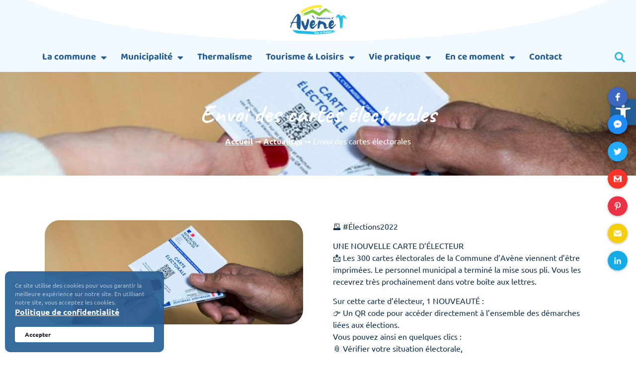

--- FILE ---
content_type: text/html; charset=UTF-8
request_url: https://commune-avene.fr/envoi-des-cartes-electorales/
body_size: 27205
content:
<!doctype html>
<html lang="fr-FR">
<head>
	<meta charset="UTF-8">
	<meta name="viewport" content="width=device-width, initial-scale=1">
	<link rel="profile" href="https://gmpg.org/xfn/11">
	<meta name='robots' content='index, follow, max-image-preview:large, max-snippet:-1, max-video-preview:-1' />

	<!-- This site is optimized with the Yoast SEO plugin v26.5 - https://yoast.com/wordpress/plugins/seo/ -->
	<title>Envoi des cartes électorales &#8226; Commune d&#039;Avène</title>
	<link rel="canonical" href="https://commune-avene.fr/envoi-des-cartes-electorales/" />
	<meta property="og:locale" content="fr_FR" />
	<meta property="og:type" content="article" />
	<meta property="og:title" content="Envoi des cartes électorales &#8226; Commune d&#039;Avène" />
	<meta property="og:description" content="🗳 #Élections2022 UNE NOUVELLE CARTE D&rsquo;ÉLECTEUR 📩 Les 300 cartes électorales de la Commune d&rsquo;Avène viennent d’être imprimées. Le personnel municipal a terminé la mise sous pli. Vous les recevrez très prochainement dans votre boîte aux lettres. Sur cette carte d’électeur, 1 NOUVEAUTÉ : 👉 Un QR code pour accéder directement à l&rsquo;ensemble des démarches liées aux élections. [&hellip;]" />
	<meta property="og:url" content="https://commune-avene.fr/envoi-des-cartes-electorales/" />
	<meta property="og:site_name" content="Commune d&#039;Avène" />
	<meta property="article:published_time" content="2022-03-29T18:08:40+00:00" />
	<meta property="og:image" content="https://commune-avene.fr/wp-content/uploads/carte-electorale-ministere-de-l-interieur.png" />
	<meta property="og:image:width" content="640" />
	<meta property="og:image:height" content="258" />
	<meta property="og:image:type" content="image/png" />
	<meta name="author" content="Blanc Cédric" />
	<meta name="twitter:card" content="summary_large_image" />
	<meta name="twitter:label1" content="Écrit par" />
	<meta name="twitter:data1" content="Blanc Cédric" />
	<meta name="twitter:label2" content="Durée de lecture estimée" />
	<meta name="twitter:data2" content="1 minute" />
	<script type="application/ld+json" class="yoast-schema-graph">{"@context":"https://schema.org","@graph":[{"@type":"Article","@id":"https://commune-avene.fr/envoi-des-cartes-electorales/#article","isPartOf":{"@id":"https://commune-avene.fr/envoi-des-cartes-electorales/"},"author":{"name":"Blanc Cédric","@id":"https://commune-avene.fr/#/schema/person/20d3be9bff5b717f45fa6d1ca7def529"},"headline":"Envoi des cartes électorales","datePublished":"2022-03-29T18:08:40+00:00","mainEntityOfPage":{"@id":"https://commune-avene.fr/envoi-des-cartes-electorales/"},"wordCount":146,"publisher":{"@id":"https://commune-avene.fr/#organization"},"image":{"@id":"https://commune-avene.fr/envoi-des-cartes-electorales/#primaryimage"},"thumbnailUrl":"https://commune-avene.fr/wp-content/uploads/carte-electorale-ministere-de-l-interieur.png","articleSection":["Actualités","Démarches administratives","Municipalité"],"inLanguage":"fr-FR"},{"@type":"WebPage","@id":"https://commune-avene.fr/envoi-des-cartes-electorales/","url":"https://commune-avene.fr/envoi-des-cartes-electorales/","name":"Envoi des cartes électorales &#8226; Commune d&#039;Avène","isPartOf":{"@id":"https://commune-avene.fr/#website"},"primaryImageOfPage":{"@id":"https://commune-avene.fr/envoi-des-cartes-electorales/#primaryimage"},"image":{"@id":"https://commune-avene.fr/envoi-des-cartes-electorales/#primaryimage"},"thumbnailUrl":"https://commune-avene.fr/wp-content/uploads/carte-electorale-ministere-de-l-interieur.png","datePublished":"2022-03-29T18:08:40+00:00","breadcrumb":{"@id":"https://commune-avene.fr/envoi-des-cartes-electorales/#breadcrumb"},"inLanguage":"fr-FR","potentialAction":[{"@type":"ReadAction","target":["https://commune-avene.fr/envoi-des-cartes-electorales/"]}]},{"@type":"ImageObject","inLanguage":"fr-FR","@id":"https://commune-avene.fr/envoi-des-cartes-electorales/#primaryimage","url":"https://commune-avene.fr/wp-content/uploads/carte-electorale-ministere-de-l-interieur.png","contentUrl":"https://commune-avene.fr/wp-content/uploads/carte-electorale-ministere-de-l-interieur.png","width":640,"height":258},{"@type":"BreadcrumbList","@id":"https://commune-avene.fr/envoi-des-cartes-electorales/#breadcrumb","itemListElement":[{"@type":"ListItem","position":1,"name":"Accueil","item":"https://commune-avene.fr/"},{"@type":"ListItem","position":2,"name":"Actualités","item":"https://commune-avene.fr/category/actualites/"},{"@type":"ListItem","position":3,"name":"Envoi des cartes électorales"}]},{"@type":"WebSite","@id":"https://commune-avene.fr/#website","url":"https://commune-avene.fr/","name":"Commune d&#039;Avène","description":"Avène est une Commune française située dans le département de l&#039;Hérault, dans la Région Occitanie / Pyrénées-Méditerranée.","publisher":{"@id":"https://commune-avene.fr/#organization"},"potentialAction":[{"@type":"SearchAction","target":{"@type":"EntryPoint","urlTemplate":"https://commune-avene.fr/?s={search_term_string}"},"query-input":{"@type":"PropertyValueSpecification","valueRequired":true,"valueName":"search_term_string"}}],"inLanguage":"fr-FR"},{"@type":"Organization","@id":"https://commune-avene.fr/#organization","name":"Commune d'Avène","url":"https://commune-avene.fr/","logo":{"@type":"ImageObject","inLanguage":"fr-FR","@id":"https://commune-avene.fr/#/schema/logo/image/","url":"https://commune-avene.fr/wp-content/uploads/Avene-logo-couleurs.png","contentUrl":"https://commune-avene.fr/wp-content/uploads/Avene-logo-couleurs.png","width":1729,"height":860,"caption":"Commune d'Avène"},"image":{"@id":"https://commune-avene.fr/#/schema/logo/image/"}},{"@type":"Person","@id":"https://commune-avene.fr/#/schema/person/20d3be9bff5b717f45fa6d1ca7def529","name":"Blanc Cédric","url":"https://commune-avene.fr/author/cedricblancavene/"}]}</script>
	<!-- / Yoast SEO plugin. -->


<link rel='dns-prefetch' href='//www.googletagmanager.com' />
<link rel="alternate" type="application/rss+xml" title="Commune d&#039;Avène &raquo; Flux" href="https://commune-avene.fr/feed/" />
<link rel="alternate" type="application/rss+xml" title="Commune d&#039;Avène &raquo; Flux des commentaires" href="https://commune-avene.fr/comments/feed/" />
<link rel="alternate" title="oEmbed (JSON)" type="application/json+oembed" href="https://commune-avene.fr/wp-json/oembed/1.0/embed?url=https%3A%2F%2Fcommune-avene.fr%2Fenvoi-des-cartes-electorales%2F" />
<link rel="alternate" title="oEmbed (XML)" type="text/xml+oembed" href="https://commune-avene.fr/wp-json/oembed/1.0/embed?url=https%3A%2F%2Fcommune-avene.fr%2Fenvoi-des-cartes-electorales%2F&#038;format=xml" />
		<!-- This site uses the Google Analytics by ExactMetrics plugin v8.10.1 - Using Analytics tracking - https://www.exactmetrics.com/ -->
							<script src="//www.googletagmanager.com/gtag/js?id=G-D2MW53D04J"  data-cfasync="false" data-wpfc-render="false" async></script>
			<script data-cfasync="false" data-wpfc-render="false">
				var em_version = '8.10.1';
				var em_track_user = true;
				var em_no_track_reason = '';
								var ExactMetricsDefaultLocations = {"page_location":"https:\/\/commune-avene.fr\/envoi-des-cartes-electorales\/"};
								if ( typeof ExactMetricsPrivacyGuardFilter === 'function' ) {
					var ExactMetricsLocations = (typeof ExactMetricsExcludeQuery === 'object') ? ExactMetricsPrivacyGuardFilter( ExactMetricsExcludeQuery ) : ExactMetricsPrivacyGuardFilter( ExactMetricsDefaultLocations );
				} else {
					var ExactMetricsLocations = (typeof ExactMetricsExcludeQuery === 'object') ? ExactMetricsExcludeQuery : ExactMetricsDefaultLocations;
				}

								var disableStrs = [
										'ga-disable-G-D2MW53D04J',
									];

				/* Function to detect opted out users */
				function __gtagTrackerIsOptedOut() {
					for (var index = 0; index < disableStrs.length; index++) {
						if (document.cookie.indexOf(disableStrs[index] + '=true') > -1) {
							return true;
						}
					}

					return false;
				}

				/* Disable tracking if the opt-out cookie exists. */
				if (__gtagTrackerIsOptedOut()) {
					for (var index = 0; index < disableStrs.length; index++) {
						window[disableStrs[index]] = true;
					}
				}

				/* Opt-out function */
				function __gtagTrackerOptout() {
					for (var index = 0; index < disableStrs.length; index++) {
						document.cookie = disableStrs[index] + '=true; expires=Thu, 31 Dec 2099 23:59:59 UTC; path=/';
						window[disableStrs[index]] = true;
					}
				}

				if ('undefined' === typeof gaOptout) {
					function gaOptout() {
						__gtagTrackerOptout();
					}
				}
								window.dataLayer = window.dataLayer || [];

				window.ExactMetricsDualTracker = {
					helpers: {},
					trackers: {},
				};
				if (em_track_user) {
					function __gtagDataLayer() {
						dataLayer.push(arguments);
					}

					function __gtagTracker(type, name, parameters) {
						if (!parameters) {
							parameters = {};
						}

						if (parameters.send_to) {
							__gtagDataLayer.apply(null, arguments);
							return;
						}

						if (type === 'event') {
														parameters.send_to = exactmetrics_frontend.v4_id;
							var hookName = name;
							if (typeof parameters['event_category'] !== 'undefined') {
								hookName = parameters['event_category'] + ':' + name;
							}

							if (typeof ExactMetricsDualTracker.trackers[hookName] !== 'undefined') {
								ExactMetricsDualTracker.trackers[hookName](parameters);
							} else {
								__gtagDataLayer('event', name, parameters);
							}
							
						} else {
							__gtagDataLayer.apply(null, arguments);
						}
					}

					__gtagTracker('js', new Date());
					__gtagTracker('set', {
						'developer_id.dNDMyYj': true,
											});
					if ( ExactMetricsLocations.page_location ) {
						__gtagTracker('set', ExactMetricsLocations);
					}
										__gtagTracker('config', 'G-D2MW53D04J', {"forceSSL":"true","link_attribution":"true"} );
										window.gtag = __gtagTracker;										(function () {
						/* https://developers.google.com/analytics/devguides/collection/analyticsjs/ */
						/* ga and __gaTracker compatibility shim. */
						var noopfn = function () {
							return null;
						};
						var newtracker = function () {
							return new Tracker();
						};
						var Tracker = function () {
							return null;
						};
						var p = Tracker.prototype;
						p.get = noopfn;
						p.set = noopfn;
						p.send = function () {
							var args = Array.prototype.slice.call(arguments);
							args.unshift('send');
							__gaTracker.apply(null, args);
						};
						var __gaTracker = function () {
							var len = arguments.length;
							if (len === 0) {
								return;
							}
							var f = arguments[len - 1];
							if (typeof f !== 'object' || f === null || typeof f.hitCallback !== 'function') {
								if ('send' === arguments[0]) {
									var hitConverted, hitObject = false, action;
									if ('event' === arguments[1]) {
										if ('undefined' !== typeof arguments[3]) {
											hitObject = {
												'eventAction': arguments[3],
												'eventCategory': arguments[2],
												'eventLabel': arguments[4],
												'value': arguments[5] ? arguments[5] : 1,
											}
										}
									}
									if ('pageview' === arguments[1]) {
										if ('undefined' !== typeof arguments[2]) {
											hitObject = {
												'eventAction': 'page_view',
												'page_path': arguments[2],
											}
										}
									}
									if (typeof arguments[2] === 'object') {
										hitObject = arguments[2];
									}
									if (typeof arguments[5] === 'object') {
										Object.assign(hitObject, arguments[5]);
									}
									if ('undefined' !== typeof arguments[1].hitType) {
										hitObject = arguments[1];
										if ('pageview' === hitObject.hitType) {
											hitObject.eventAction = 'page_view';
										}
									}
									if (hitObject) {
										action = 'timing' === arguments[1].hitType ? 'timing_complete' : hitObject.eventAction;
										hitConverted = mapArgs(hitObject);
										__gtagTracker('event', action, hitConverted);
									}
								}
								return;
							}

							function mapArgs(args) {
								var arg, hit = {};
								var gaMap = {
									'eventCategory': 'event_category',
									'eventAction': 'event_action',
									'eventLabel': 'event_label',
									'eventValue': 'event_value',
									'nonInteraction': 'non_interaction',
									'timingCategory': 'event_category',
									'timingVar': 'name',
									'timingValue': 'value',
									'timingLabel': 'event_label',
									'page': 'page_path',
									'location': 'page_location',
									'title': 'page_title',
									'referrer' : 'page_referrer',
								};
								for (arg in args) {
																		if (!(!args.hasOwnProperty(arg) || !gaMap.hasOwnProperty(arg))) {
										hit[gaMap[arg]] = args[arg];
									} else {
										hit[arg] = args[arg];
									}
								}
								return hit;
							}

							try {
								f.hitCallback();
							} catch (ex) {
							}
						};
						__gaTracker.create = newtracker;
						__gaTracker.getByName = newtracker;
						__gaTracker.getAll = function () {
							return [];
						};
						__gaTracker.remove = noopfn;
						__gaTracker.loaded = true;
						window['__gaTracker'] = __gaTracker;
					})();
									} else {
										console.log("");
					(function () {
						function __gtagTracker() {
							return null;
						}

						window['__gtagTracker'] = __gtagTracker;
						window['gtag'] = __gtagTracker;
					})();
									}
			</script>
							<!-- / Google Analytics by ExactMetrics -->
		<style id='wp-img-auto-sizes-contain-inline-css'>
img:is([sizes=auto i],[sizes^="auto," i]){contain-intrinsic-size:3000px 1500px}
/*# sourceURL=wp-img-auto-sizes-contain-inline-css */
</style>
<style id='wp-emoji-styles-inline-css'>

	img.wp-smiley, img.emoji {
		display: inline !important;
		border: none !important;
		box-shadow: none !important;
		height: 1em !important;
		width: 1em !important;
		margin: 0 0.07em !important;
		vertical-align: -0.1em !important;
		background: none !important;
		padding: 0 !important;
	}
/*# sourceURL=wp-emoji-styles-inline-css */
</style>
<link rel='stylesheet' id='pojo-a11y-css' href='https://commune-avene.fr/wp-content/plugins/pojo-accessibility/modules/legacy/assets/css/style.min.css?ver=1.0.0' media='all' />
<link rel='stylesheet' id='hello-elementor-css' href='https://commune-avene.fr/wp-content/themes/hello-elementor/assets/css/reset.css?ver=3.4.5' media='all' />
<link rel='stylesheet' id='hello-elementor-theme-style-css' href='https://commune-avene.fr/wp-content/themes/hello-elementor/assets/css/theme.css?ver=3.4.5' media='all' />
<link rel='stylesheet' id='hello-elementor-header-footer-css' href='https://commune-avene.fr/wp-content/themes/hello-elementor/assets/css/header-footer.css?ver=3.4.5' media='all' />
<link rel='stylesheet' id='elementor-frontend-css' href='https://commune-avene.fr/wp-content/plugins/elementor/assets/css/frontend.min.css?ver=3.33.2' media='all' />
<style id='elementor-frontend-inline-css'>
.elementor-kit-6{--e-global-color-primary:#245C94;--e-global-color-secondary:#D7E9F4;--e-global-color-text:#122E49;--e-global-color-accent:#2CBCE3;--e-global-color-81ba2f0:#FFFFFF;--e-global-color-646be40:#F2F9FF;--e-global-color-3d6139a:#D7E9F49E;--e-global-color-c19e876:#85C646;--e-global-color-4c3abfc:#FBE74A;--e-global-color-cf027fa:#34CEF8;--e-global-color-31b6957:#B6EAFF;--e-global-typography-primary-font-family:"Caveat";--e-global-typography-primary-font-size:50px;--e-global-typography-primary-font-weight:900;--e-global-typography-primary-text-transform:none;--e-global-typography-primary-font-style:normal;--e-global-typography-primary-text-decoration:none;--e-global-typography-primary-line-height:1.2em;--e-global-typography-secondary-font-family:"Caveat";--e-global-typography-secondary-font-size:50px;--e-global-typography-secondary-font-weight:900;--e-global-typography-secondary-text-transform:none;--e-global-typography-secondary-font-style:normal;--e-global-typography-secondary-text-decoration:none;--e-global-typography-secondary-line-height:1.2em;--e-global-typography-text-font-family:"Ubuntu";--e-global-typography-text-font-size:16px;--e-global-typography-text-font-weight:normal;--e-global-typography-text-text-transform:none;--e-global-typography-text-line-height:1.7em;--e-global-typography-accent-font-family:"Baloo 2";--e-global-typography-accent-font-size:30px;--e-global-typography-accent-font-weight:bold;--e-global-typography-accent-text-transform:none;--e-global-typography-accent-font-style:normal;--e-global-typography-accent-text-decoration:none;--e-global-typography-accent-line-height:1.2em;--e-global-typography-c3654e0-font-family:"Baloo 2";--e-global-typography-c3654e0-font-size:24px;--e-global-typography-c3654e0-font-weight:bold;--e-global-typography-c3654e0-text-transform:uppercase;--e-global-typography-c3654e0-font-style:normal;--e-global-typography-c3654e0-text-decoration:none;--e-global-typography-c3654e0-line-height:1.7px;--e-global-typography-adf8255-font-family:"Baloo 2";--e-global-typography-adf8255-font-size:20px;--e-global-typography-adf8255-font-weight:900;--e-global-typography-adf8255-text-transform:none;--e-global-typography-adf8255-font-style:normal;--e-global-typography-adf8255-text-decoration:none;--e-global-typography-adf8255-line-height:1.2em;--e-global-typography-81d943b-font-family:"Ubuntu";--e-global-typography-81d943b-font-size:16px;--e-global-typography-81d943b-font-weight:bold;--e-global-typography-81d943b-text-transform:none;--e-global-typography-81d943b-font-style:normal;--e-global-typography-81d943b-text-decoration:underline;--e-global-typography-81d943b-line-height:1.7px;color:var( --e-global-color-text );font-family:var( --e-global-typography-text-font-family ), Sans-serif;font-size:var( --e-global-typography-text-font-size );font-weight:var( --e-global-typography-text-font-weight );text-transform:var( --e-global-typography-text-text-transform );line-height:var( --e-global-typography-text-line-height );}.elementor-kit-6 button,.elementor-kit-6 input[type="button"],.elementor-kit-6 input[type="submit"],.elementor-kit-6 .elementor-button{background-color:var( --e-global-color-accent );font-family:var( --e-global-typography-adf8255-font-family ), Sans-serif;font-size:var( --e-global-typography-adf8255-font-size );font-weight:var( --e-global-typography-adf8255-font-weight );text-transform:var( --e-global-typography-adf8255-text-transform );font-style:var( --e-global-typography-adf8255-font-style );text-decoration:var( --e-global-typography-adf8255-text-decoration );line-height:var( --e-global-typography-adf8255-line-height );color:#FFFFFF;border-radius:30px 30px 30px 30px;}.elementor-kit-6 button:hover,.elementor-kit-6 button:focus,.elementor-kit-6 input[type="button"]:hover,.elementor-kit-6 input[type="button"]:focus,.elementor-kit-6 input[type="submit"]:hover,.elementor-kit-6 input[type="submit"]:focus,.elementor-kit-6 .elementor-button:hover,.elementor-kit-6 .elementor-button:focus{background-color:var( --e-global-color-cf027fa );color:var( --e-global-color-81ba2f0 );border-radius:30px 30px 30px 30px;}.elementor-kit-6 e-page-transition{background-color:#FFBC7D;}.elementor-kit-6 p{margin-block-end:15px;}.elementor-kit-6 a{color:var( --e-global-color-accent );font-family:var( --e-global-typography-81d943b-font-family ), Sans-serif;font-size:var( --e-global-typography-81d943b-font-size );font-weight:var( --e-global-typography-81d943b-font-weight );text-transform:var( --e-global-typography-81d943b-text-transform );font-style:var( --e-global-typography-81d943b-font-style );text-decoration:var( --e-global-typography-81d943b-text-decoration );line-height:var( --e-global-typography-81d943b-line-height );}.elementor-kit-6 h1{font-family:var( --e-global-typography-primary-font-family ), Sans-serif;font-size:var( --e-global-typography-primary-font-size );font-weight:var( --e-global-typography-primary-font-weight );text-transform:var( --e-global-typography-primary-text-transform );font-style:var( --e-global-typography-primary-font-style );text-decoration:var( --e-global-typography-primary-text-decoration );line-height:var( --e-global-typography-primary-line-height );}.elementor-kit-6 h2{color:var( --e-global-color-accent );font-family:var( --e-global-typography-secondary-font-family ), Sans-serif;font-size:var( --e-global-typography-secondary-font-size );font-weight:var( --e-global-typography-secondary-font-weight );text-transform:var( --e-global-typography-secondary-text-transform );font-style:var( --e-global-typography-secondary-font-style );text-decoration:var( --e-global-typography-secondary-text-decoration );line-height:var( --e-global-typography-secondary-line-height );}.elementor-kit-6 h3{color:var( --e-global-color-primary );font-family:var( --e-global-typography-accent-font-family ), Sans-serif;font-size:var( --e-global-typography-accent-font-size );font-weight:var( --e-global-typography-accent-font-weight );text-transform:var( --e-global-typography-accent-text-transform );font-style:var( --e-global-typography-accent-font-style );text-decoration:var( --e-global-typography-accent-text-decoration );line-height:var( --e-global-typography-accent-line-height );}.elementor-kit-6 h4{color:var( --e-global-color-accent );font-family:var( --e-global-typography-c3654e0-font-family ), Sans-serif;font-size:var( --e-global-typography-c3654e0-font-size );font-weight:var( --e-global-typography-c3654e0-font-weight );text-transform:var( --e-global-typography-c3654e0-text-transform );font-style:var( --e-global-typography-c3654e0-font-style );text-decoration:var( --e-global-typography-c3654e0-text-decoration );line-height:var( --e-global-typography-c3654e0-line-height );}.elementor-kit-6 img{border-radius:30px 30px 30px 30px;transition-duration:1.3s;}.elementor-kit-6 img:hover{opacity:0.7;}.elementor-section.elementor-section-boxed > .elementor-container{max-width:1400px;}.e-con{--container-max-width:1400px;}.elementor-widget:not(:last-child){margin-block-end:20px;}.elementor-element{--widgets-spacing:20px 20px;--widgets-spacing-row:20px;--widgets-spacing-column:20px;}{}h1.entry-title{display:var(--page-title-display);}.elementor-lightbox{background-color:#FFFFFFF2;--lightbox-ui-color:var( --e-global-color-primary );--lightbox-ui-color-hover:var( --e-global-color-accent );--lightbox-text-color:var( --e-global-color-text );}.site-header .site-branding{flex-direction:column;align-items:stretch;}.site-header{padding-inline-end:0px;padding-inline-start:0px;}.site-footer .site-branding{flex-direction:column;align-items:stretch;}@media(max-width:1024px){.elementor-kit-6{--e-global-typography-primary-font-size:35px;font-size:var( --e-global-typography-text-font-size );line-height:var( --e-global-typography-text-line-height );}.elementor-kit-6 a{font-size:var( --e-global-typography-81d943b-font-size );line-height:var( --e-global-typography-81d943b-line-height );}.elementor-kit-6 h1{font-size:var( --e-global-typography-primary-font-size );line-height:var( --e-global-typography-primary-line-height );}.elementor-kit-6 h2{font-size:var( --e-global-typography-secondary-font-size );line-height:var( --e-global-typography-secondary-line-height );}.elementor-kit-6 h3{font-size:var( --e-global-typography-accent-font-size );line-height:var( --e-global-typography-accent-line-height );}.elementor-kit-6 h4{font-size:var( --e-global-typography-c3654e0-font-size );line-height:var( --e-global-typography-c3654e0-line-height );}.elementor-kit-6 button,.elementor-kit-6 input[type="button"],.elementor-kit-6 input[type="submit"],.elementor-kit-6 .elementor-button{font-size:var( --e-global-typography-adf8255-font-size );line-height:var( --e-global-typography-adf8255-line-height );}.elementor-section.elementor-section-boxed > .elementor-container{max-width:1024px;}.e-con{--container-max-width:1024px;}}@media(max-width:767px){.elementor-kit-6{font-size:var( --e-global-typography-text-font-size );line-height:var( --e-global-typography-text-line-height );}.elementor-kit-6 a{font-size:var( --e-global-typography-81d943b-font-size );line-height:var( --e-global-typography-81d943b-line-height );}.elementor-kit-6 h1{font-size:var( --e-global-typography-primary-font-size );line-height:var( --e-global-typography-primary-line-height );}.elementor-kit-6 h2{font-size:var( --e-global-typography-secondary-font-size );line-height:var( --e-global-typography-secondary-line-height );}.elementor-kit-6 h3{font-size:var( --e-global-typography-accent-font-size );line-height:var( --e-global-typography-accent-line-height );}.elementor-kit-6 h4{font-size:var( --e-global-typography-c3654e0-font-size );line-height:var( --e-global-typography-c3654e0-line-height );}.elementor-kit-6 button,.elementor-kit-6 input[type="button"],.elementor-kit-6 input[type="submit"],.elementor-kit-6 .elementor-button{font-size:var( --e-global-typography-adf8255-font-size );line-height:var( --e-global-typography-adf8255-line-height );}.elementor-section.elementor-section-boxed > .elementor-container{max-width:767px;}.e-con{--container-max-width:767px;}}
.elementor-127 .elementor-element.elementor-element-4c57c402:not(.elementor-motion-effects-element-type-background), .elementor-127 .elementor-element.elementor-element-4c57c402 > .elementor-motion-effects-container > .elementor-motion-effects-layer{background-color:var( --e-global-color-81ba2f0 );}.elementor-127 .elementor-element.elementor-element-4c57c402 > .elementor-container{min-height:85px;}.elementor-127 .elementor-element.elementor-element-4c57c402 > .elementor-background-overlay{opacity:0.5;transition:background 0.3s, border-radius 0.3s, opacity 0.3s;}.elementor-127 .elementor-element.elementor-element-4c57c402{transition:background 0.3s, border 0.3s, border-radius 0.3s, box-shadow 0.3s;}.elementor-127 .elementor-element.elementor-element-4c57c402 > .elementor-shape-top .elementor-shape-fill{fill:var( --e-global-color-primary );}.elementor-127 .elementor-element.elementor-element-4c57c402 > .elementor-shape-top svg{height:0px;}.elementor-127 .elementor-element.elementor-element-4c57c402 > .elementor-shape-bottom .elementor-shape-fill{fill:var( --e-global-color-646be40 );}.elementor-127 .elementor-element.elementor-element-10fc10fc:not(.elementor-motion-effects-element-type-background) > .elementor-widget-wrap, .elementor-127 .elementor-element.elementor-element-10fc10fc > .elementor-widget-wrap > .elementor-motion-effects-container > .elementor-motion-effects-layer{background-color:#F2F9FF00;}.elementor-bc-flex-widget .elementor-127 .elementor-element.elementor-element-10fc10fc.elementor-column .elementor-widget-wrap{align-items:center;}.elementor-127 .elementor-element.elementor-element-10fc10fc.elementor-column.elementor-element[data-element_type="column"] > .elementor-widget-wrap.elementor-element-populated{align-content:center;align-items:center;}.elementor-127 .elementor-element.elementor-element-10fc10fc > .elementor-element-populated, .elementor-127 .elementor-element.elementor-element-10fc10fc > .elementor-element-populated > .elementor-background-overlay, .elementor-127 .elementor-element.elementor-element-10fc10fc > .elementor-background-slideshow{border-radius:0% 0% 0% 0%;}.elementor-127 .elementor-element.elementor-element-10fc10fc > .elementor-element-populated{transition:background 0.3s, border 0.3s, border-radius 0.3s, box-shadow 0.3s;}.elementor-127 .elementor-element.elementor-element-10fc10fc > .elementor-element-populated > .elementor-background-overlay{transition:background 0.3s, border-radius 0.3s, opacity 0.3s;}.elementor-127 .elementor-element.elementor-element-3a2fb79b{text-align:center;}.elementor-127 .elementor-element.elementor-element-3a2fb79b img{width:120px;}.elementor-127 .elementor-element.elementor-element-b70ba69:not(.elementor-motion-effects-element-type-background), .elementor-127 .elementor-element.elementor-element-b70ba69 > .elementor-motion-effects-container > .elementor-motion-effects-layer{background-color:var( --e-global-color-646be40 );}.elementor-127 .elementor-element.elementor-element-b70ba69 > .elementor-container{min-height:50px;}.elementor-127 .elementor-element.elementor-element-b70ba69{transition:background 0.3s, border 0.3s, border-radius 0.3s, box-shadow 0.3s;padding:5px 5px 5px 5px;z-index:12;}.elementor-127 .elementor-element.elementor-element-b70ba69 > .elementor-background-overlay{transition:background 0.3s, border-radius 0.3s, opacity 0.3s;}.elementor-bc-flex-widget .elementor-127 .elementor-element.elementor-element-dda94bc.elementor-column .elementor-widget-wrap{align-items:center;}.elementor-127 .elementor-element.elementor-element-dda94bc.elementor-column.elementor-element[data-element_type="column"] > .elementor-widget-wrap.elementor-element-populated{align-content:center;align-items:center;}.elementor-127 .elementor-element.elementor-element-dda94bc > .elementor-element-populated{padding:0px 0px 0px 0px;}.elementor-127 .elementor-element.elementor-element-ae279f8 .elementor-menu-toggle{margin-right:auto;background-color:var( --e-global-color-646be40 );border-width:0px;border-radius:0px;}.elementor-127 .elementor-element.elementor-element-ae279f8 .elementor-nav-menu .elementor-item{font-family:"Baloo 2", Sans-serif;font-size:19px;font-weight:bold;text-decoration:none;line-height:1.2em;}.elementor-127 .elementor-element.elementor-element-ae279f8 .elementor-nav-menu--main .elementor-item{color:var( --e-global-color-primary );fill:var( --e-global-color-primary );padding-left:14px;padding-right:14px;padding-top:10px;padding-bottom:10px;}.elementor-127 .elementor-element.elementor-element-ae279f8 .elementor-nav-menu--main .elementor-item:hover,
					.elementor-127 .elementor-element.elementor-element-ae279f8 .elementor-nav-menu--main .elementor-item.elementor-item-active,
					.elementor-127 .elementor-element.elementor-element-ae279f8 .elementor-nav-menu--main .elementor-item.highlighted,
					.elementor-127 .elementor-element.elementor-element-ae279f8 .elementor-nav-menu--main .elementor-item:focus{color:var( --e-global-color-accent );fill:var( --e-global-color-accent );}.elementor-127 .elementor-element.elementor-element-ae279f8 .elementor-nav-menu--main .elementor-item.elementor-item-active{color:var( --e-global-color-accent );}.elementor-127 .elementor-element.elementor-element-ae279f8{--e-nav-menu-horizontal-menu-item-margin:calc( 0px / 2 );--nav-menu-icon-size:25px;}.elementor-127 .elementor-element.elementor-element-ae279f8 .elementor-nav-menu--main:not(.elementor-nav-menu--layout-horizontal) .elementor-nav-menu > li:not(:last-child){margin-bottom:0px;}.elementor-127 .elementor-element.elementor-element-ae279f8 .elementor-nav-menu--dropdown a, .elementor-127 .elementor-element.elementor-element-ae279f8 .elementor-menu-toggle{color:var( --e-global-color-primary );fill:var( --e-global-color-primary );}.elementor-127 .elementor-element.elementor-element-ae279f8 .elementor-nav-menu--dropdown{background-color:#F2F9FFED;border-radius:0px 0px 15px 15px;}.elementor-127 .elementor-element.elementor-element-ae279f8 .elementor-nav-menu--dropdown a:hover,
					.elementor-127 .elementor-element.elementor-element-ae279f8 .elementor-nav-menu--dropdown a:focus,
					.elementor-127 .elementor-element.elementor-element-ae279f8 .elementor-nav-menu--dropdown a.elementor-item-active,
					.elementor-127 .elementor-element.elementor-element-ae279f8 .elementor-nav-menu--dropdown a.highlighted,
					.elementor-127 .elementor-element.elementor-element-ae279f8 .elementor-menu-toggle:hover,
					.elementor-127 .elementor-element.elementor-element-ae279f8 .elementor-menu-toggle:focus{color:var( --e-global-color-accent );}.elementor-127 .elementor-element.elementor-element-ae279f8 .elementor-nav-menu--dropdown a:hover,
					.elementor-127 .elementor-element.elementor-element-ae279f8 .elementor-nav-menu--dropdown a:focus,
					.elementor-127 .elementor-element.elementor-element-ae279f8 .elementor-nav-menu--dropdown a.elementor-item-active,
					.elementor-127 .elementor-element.elementor-element-ae279f8 .elementor-nav-menu--dropdown a.highlighted{background-color:#F2F9FFED;}.elementor-127 .elementor-element.elementor-element-ae279f8 .elementor-nav-menu--dropdown a.elementor-item-active{color:var( --e-global-color-accent );background-color:#F2F9FFED;}.elementor-127 .elementor-element.elementor-element-ae279f8 .elementor-nav-menu--dropdown .elementor-item, .elementor-127 .elementor-element.elementor-element-ae279f8 .elementor-nav-menu--dropdown  .elementor-sub-item{font-family:"Baloo 2", Sans-serif;font-size:18px;font-weight:bold;text-transform:none;font-style:normal;text-decoration:none;}.elementor-127 .elementor-element.elementor-element-ae279f8 .elementor-nav-menu--dropdown li:first-child a{border-top-left-radius:0px;border-top-right-radius:0px;}.elementor-127 .elementor-element.elementor-element-ae279f8 .elementor-nav-menu--dropdown li:last-child a{border-bottom-right-radius:15px;border-bottom-left-radius:15px;}.elementor-127 .elementor-element.elementor-element-ae279f8 .elementor-nav-menu--dropdown a{padding-left:30px;padding-right:30px;padding-top:24px;padding-bottom:24px;}.elementor-127 .elementor-element.elementor-element-ae279f8 .elementor-nav-menu--dropdown li:not(:last-child){border-style:solid;border-color:var( --e-global-color-81ba2f0 );border-bottom-width:1px;}.elementor-127 .elementor-element.elementor-element-ae279f8 div.elementor-menu-toggle{color:var( --e-global-color-accent );}.elementor-127 .elementor-element.elementor-element-ae279f8 div.elementor-menu-toggle svg{fill:var( --e-global-color-accent );}.elementor-127 .elementor-element.elementor-element-ae279f8 div.elementor-menu-toggle:hover, .elementor-127 .elementor-element.elementor-element-ae279f8 div.elementor-menu-toggle:focus{color:var( --e-global-color-primary );}.elementor-127 .elementor-element.elementor-element-ae279f8 div.elementor-menu-toggle:hover svg, .elementor-127 .elementor-element.elementor-element-ae279f8 div.elementor-menu-toggle:focus svg{fill:var( --e-global-color-primary );}.elementor-bc-flex-widget .elementor-127 .elementor-element.elementor-element-8cab2bf.elementor-column .elementor-widget-wrap{align-items:center;}.elementor-127 .elementor-element.elementor-element-8cab2bf.elementor-column.elementor-element[data-element_type="column"] > .elementor-widget-wrap.elementor-element-populated{align-content:center;align-items:center;}.elementor-127 .elementor-element.elementor-element-8cab2bf > .elementor-element-populated{padding:1px 1px 1px 1px;}.elementor-127 .elementor-element.elementor-element-a0f7850 .elementor-search-form{text-align:end;}.elementor-127 .elementor-element.elementor-element-a0f7850 .elementor-search-form__toggle{--e-search-form-toggle-size:35px;--e-search-form-toggle-color:var( --e-global-color-accent );--e-search-form-toggle-background-color:var( --e-global-color-646be40 );--e-search-form-toggle-icon-size:calc(60em / 100);}.elementor-127 .elementor-element.elementor-element-a0f7850.elementor-search-form--skin-full_screen .elementor-search-form__container{background-color:#FFFFFFF2;}.elementor-127 .elementor-element.elementor-element-a0f7850 input[type="search"].elementor-search-form__input{font-family:"Ubuntu", Sans-serif;font-size:24px;font-weight:bold;text-transform:none;font-style:normal;line-height:1.2em;}.elementor-127 .elementor-element.elementor-element-a0f7850 .elementor-search-form__input,
					.elementor-127 .elementor-element.elementor-element-a0f7850 .elementor-search-form__icon,
					.elementor-127 .elementor-element.elementor-element-a0f7850 .elementor-lightbox .dialog-lightbox-close-button,
					.elementor-127 .elementor-element.elementor-element-a0f7850 .elementor-lightbox .dialog-lightbox-close-button:hover,
					.elementor-127 .elementor-element.elementor-element-a0f7850.elementor-search-form--skin-full_screen input[type="search"].elementor-search-form__input{color:var( --e-global-color-primary );fill:var( --e-global-color-primary );}.elementor-127 .elementor-element.elementor-element-a0f7850:not(.elementor-search-form--skin-full_screen) .elementor-search-form--focus .elementor-search-form__input,
					.elementor-127 .elementor-element.elementor-element-a0f7850 .elementor-search-form--focus .elementor-search-form__icon,
					.elementor-127 .elementor-element.elementor-element-a0f7850 .elementor-lightbox .dialog-lightbox-close-button:hover,
					.elementor-127 .elementor-element.elementor-element-a0f7850.elementor-search-form--skin-full_screen input[type="search"].elementor-search-form__input:focus{color:var( --e-global-color-primary );fill:var( --e-global-color-primary );}.elementor-127 .elementor-element.elementor-element-a0f7850:not(.elementor-search-form--skin-full_screen) .elementor-search-form__container{border-width:0px 0px 0px 0px;border-radius:0px;}.elementor-127 .elementor-element.elementor-element-a0f7850.elementor-search-form--skin-full_screen input[type="search"].elementor-search-form__input{border-width:0px 0px 0px 0px;border-radius:0px;}.elementor-127 .elementor-element.elementor-element-a0f7850 .elementor-search-form__toggle:hover{--e-search-form-toggle-color:var( --e-global-color-primary );}.elementor-127 .elementor-element.elementor-element-a0f7850 .elementor-search-form__toggle:focus{--e-search-form-toggle-color:var( --e-global-color-primary );}.elementor-theme-builder-content-area{height:400px;}.elementor-location-header:before, .elementor-location-footer:before{content:"";display:table;clear:both;}@media(min-width:768px){.elementor-127 .elementor-element.elementor-element-dda94bc{width:94.924%;}.elementor-127 .elementor-element.elementor-element-8cab2bf{width:4.351%;}}@media(max-width:1024px){.elementor-127 .elementor-element.elementor-element-4c57c402{padding:0px 50px 0px 50px;}.elementor-127 .elementor-element.elementor-element-b70ba69{padding:0px 50px 0px 50px;}.elementor-127 .elementor-element.elementor-element-ae279f8 .elementor-nav-menu--dropdown a{padding-left:50px;padding-right:50px;padding-top:25px;padding-bottom:25px;}.elementor-127 .elementor-element.elementor-element-ae279f8 .elementor-nav-menu--main > .elementor-nav-menu > li > .elementor-nav-menu--dropdown, .elementor-127 .elementor-element.elementor-element-ae279f8 .elementor-nav-menu__container.elementor-nav-menu--dropdown{margin-top:0px !important;}}@media(max-width:767px){.elementor-127 .elementor-element.elementor-element-4c57c402{padding:10px 10px 10px 10px;}.elementor-127 .elementor-element.elementor-element-10fc10fc{width:100%;}.elementor-127 .elementor-element.elementor-element-10fc10fc.elementor-column > .elementor-widget-wrap{justify-content:center;}.elementor-127 .elementor-element.elementor-element-10fc10fc > .elementor-element-populated{padding:0px 0px 0px 0px;}.elementor-127 .elementor-element.elementor-element-3a2fb79b > .elementor-widget-container{margin:10px 0px 0px 0px;padding:0px 0px 0px 0px;}.elementor-127 .elementor-element.elementor-element-3a2fb79b{text-align:center;}.elementor-127 .elementor-element.elementor-element-b70ba69{padding:0px 20px 0px 20px;}.elementor-127 .elementor-element.elementor-element-dda94bc{width:15%;}.elementor-127 .elementor-element.elementor-element-ae279f8 .elementor-nav-menu .elementor-item{font-size:20px;}.elementor-127 .elementor-element.elementor-element-ae279f8 .elementor-nav-menu--dropdown .elementor-item, .elementor-127 .elementor-element.elementor-element-ae279f8 .elementor-nav-menu--dropdown  .elementor-sub-item{font-size:20px;}.elementor-127 .elementor-element.elementor-element-ae279f8 .elementor-nav-menu--dropdown a{padding-left:30px;padding-right:30px;padding-top:20px;padding-bottom:20px;}.elementor-127 .elementor-element.elementor-element-ae279f8 .elementor-nav-menu--main > .elementor-nav-menu > li > .elementor-nav-menu--dropdown, .elementor-127 .elementor-element.elementor-element-ae279f8 .elementor-nav-menu__container.elementor-nav-menu--dropdown{margin-top:-10px !important;}.elementor-127 .elementor-element.elementor-element-ae279f8{--nav-menu-icon-size:25px;}.elementor-127 .elementor-element.elementor-element-8cab2bf{width:85%;}}
.elementor-123 .elementor-element.elementor-element-8ae3bbd:not(.elementor-motion-effects-element-type-background), .elementor-123 .elementor-element.elementor-element-8ae3bbd > .elementor-motion-effects-container > .elementor-motion-effects-layer{background-color:var( --e-global-color-accent );}.elementor-123 .elementor-element.elementor-element-8ae3bbd{transition:background 0.3s, border 0.3s, border-radius 0.3s, box-shadow 0.3s;margin-top:0px;margin-bottom:0px;padding:60px 0px 0px 0px;}.elementor-123 .elementor-element.elementor-element-8ae3bbd > .elementor-background-overlay{transition:background 0.3s, border-radius 0.3s, opacity 0.3s;}.elementor-123 .elementor-element.elementor-element-8ae3bbd > .elementor-shape-top .elementor-shape-fill{fill:var( --e-global-color-81ba2f0 );}.elementor-123 .elementor-element.elementor-element-8ae3bbd > .elementor-shape-top svg{width:calc(150% + 1.3px);height:45px;}.elementor-123 .elementor-element.elementor-element-23d83f6 > .elementor-container > .elementor-column > .elementor-widget-wrap{align-content:flex-start;align-items:flex-start;}.elementor-123 .elementor-element.elementor-element-23d83f6{overflow:hidden;margin-top:0px;margin-bottom:0px;padding:0px 0px 0px 0px;}.elementor-bc-flex-widget .elementor-123 .elementor-element.elementor-element-d20db3d.elementor-column .elementor-widget-wrap{align-items:flex-start;}.elementor-123 .elementor-element.elementor-element-d20db3d.elementor-column.elementor-element[data-element_type="column"] > .elementor-widget-wrap.elementor-element-populated{align-content:flex-start;align-items:flex-start;}.elementor-123 .elementor-element.elementor-element-47f3056{text-align:left;}.elementor-123 .elementor-element.elementor-element-47f3056 img{border-radius:0px 0px 0px 0px;}.elementor-bc-flex-widget .elementor-123 .elementor-element.elementor-element-b216664.elementor-column .elementor-widget-wrap{align-items:flex-start;}.elementor-123 .elementor-element.elementor-element-b216664.elementor-column.elementor-element[data-element_type="column"] > .elementor-widget-wrap.elementor-element-populated{align-content:flex-start;align-items:flex-start;}.elementor-123 .elementor-element.elementor-element-1838bfa .elementor-icon-list-items:not(.elementor-inline-items) .elementor-icon-list-item:not(:last-child){padding-block-end:calc(18px/2);}.elementor-123 .elementor-element.elementor-element-1838bfa .elementor-icon-list-items:not(.elementor-inline-items) .elementor-icon-list-item:not(:first-child){margin-block-start:calc(18px/2);}.elementor-123 .elementor-element.elementor-element-1838bfa .elementor-icon-list-items.elementor-inline-items .elementor-icon-list-item{margin-inline:calc(18px/2);}.elementor-123 .elementor-element.elementor-element-1838bfa .elementor-icon-list-items.elementor-inline-items{margin-inline:calc(-18px/2);}.elementor-123 .elementor-element.elementor-element-1838bfa .elementor-icon-list-items.elementor-inline-items .elementor-icon-list-item:after{inset-inline-end:calc(-18px/2);}.elementor-123 .elementor-element.elementor-element-1838bfa .elementor-icon-list-icon i{color:var( --e-global-color-81ba2f0 );transition:color 0.3s;}.elementor-123 .elementor-element.elementor-element-1838bfa .elementor-icon-list-icon svg{fill:var( --e-global-color-81ba2f0 );transition:fill 0.3s;}.elementor-123 .elementor-element.elementor-element-1838bfa .elementor-icon-list-item:hover .elementor-icon-list-icon i{color:var( --e-global-color-646be40 );}.elementor-123 .elementor-element.elementor-element-1838bfa .elementor-icon-list-item:hover .elementor-icon-list-icon svg{fill:var( --e-global-color-646be40 );}.elementor-123 .elementor-element.elementor-element-1838bfa{--e-icon-list-icon-size:20px;--icon-vertical-offset:0px;}.elementor-123 .elementor-element.elementor-element-1838bfa .elementor-icon-list-item > .elementor-icon-list-text, .elementor-123 .elementor-element.elementor-element-1838bfa .elementor-icon-list-item > a{font-family:"Ubuntu", Sans-serif;font-size:16px;font-weight:bold;text-decoration:none;line-height:1.2em;}.elementor-123 .elementor-element.elementor-element-1838bfa .elementor-icon-list-text{color:var( --e-global-color-81ba2f0 );transition:color 0.3s;}.elementor-123 .elementor-element.elementor-element-1838bfa .elementor-icon-list-item:hover .elementor-icon-list-text{color:var( --e-global-color-646be40 );}.elementor-bc-flex-widget .elementor-123 .elementor-element.elementor-element-f29c922.elementor-column .elementor-widget-wrap{align-items:flex-start;}.elementor-123 .elementor-element.elementor-element-f29c922.elementor-column.elementor-element[data-element_type="column"] > .elementor-widget-wrap.elementor-element-populated{align-content:flex-start;align-items:flex-start;}.elementor-123 .elementor-element.elementor-element-5d6b255 .elementor-icon-list-items:not(.elementor-inline-items) .elementor-icon-list-item:not(:last-child){padding-block-end:calc(18px/2);}.elementor-123 .elementor-element.elementor-element-5d6b255 .elementor-icon-list-items:not(.elementor-inline-items) .elementor-icon-list-item:not(:first-child){margin-block-start:calc(18px/2);}.elementor-123 .elementor-element.elementor-element-5d6b255 .elementor-icon-list-items.elementor-inline-items .elementor-icon-list-item{margin-inline:calc(18px/2);}.elementor-123 .elementor-element.elementor-element-5d6b255 .elementor-icon-list-items.elementor-inline-items{margin-inline:calc(-18px/2);}.elementor-123 .elementor-element.elementor-element-5d6b255 .elementor-icon-list-items.elementor-inline-items .elementor-icon-list-item:after{inset-inline-end:calc(-18px/2);}.elementor-123 .elementor-element.elementor-element-5d6b255 .elementor-icon-list-icon i{color:var( --e-global-color-81ba2f0 );transition:color 0.3s;}.elementor-123 .elementor-element.elementor-element-5d6b255 .elementor-icon-list-icon svg{fill:var( --e-global-color-81ba2f0 );transition:fill 0.3s;}.elementor-123 .elementor-element.elementor-element-5d6b255 .elementor-icon-list-item:hover .elementor-icon-list-icon i{color:var( --e-global-color-646be40 );}.elementor-123 .elementor-element.elementor-element-5d6b255 .elementor-icon-list-item:hover .elementor-icon-list-icon svg{fill:var( --e-global-color-646be40 );}.elementor-123 .elementor-element.elementor-element-5d6b255{--e-icon-list-icon-size:20px;--e-icon-list-icon-align:left;--e-icon-list-icon-margin:0 calc(var(--e-icon-list-icon-size, 1em) * 0.25) 0 0;--icon-vertical-offset:0px;}.elementor-123 .elementor-element.elementor-element-5d6b255 .elementor-icon-list-icon{padding-inline-end:4px;}.elementor-123 .elementor-element.elementor-element-5d6b255 .elementor-icon-list-item > .elementor-icon-list-text, .elementor-123 .elementor-element.elementor-element-5d6b255 .elementor-icon-list-item > a{font-family:"Ubuntu", Sans-serif;font-size:16px;font-weight:bold;text-decoration:none;line-height:1.2em;}.elementor-123 .elementor-element.elementor-element-5d6b255 .elementor-icon-list-text{color:var( --e-global-color-81ba2f0 );transition:color 0.3s;}.elementor-123 .elementor-element.elementor-element-5d6b255 .elementor-icon-list-item:hover .elementor-icon-list-text{color:var( --e-global-color-646be40 );}.elementor-bc-flex-widget .elementor-123 .elementor-element.elementor-element-682ddc2.elementor-column .elementor-widget-wrap{align-items:flex-start;}.elementor-123 .elementor-element.elementor-element-682ddc2.elementor-column.elementor-element[data-element_type="column"] > .elementor-widget-wrap.elementor-element-populated{align-content:flex-start;align-items:flex-start;}.elementor-123 .elementor-element.elementor-element-de3e19d .elementor-button{background-color:var( --e-global-color-81ba2f0 );font-family:var( --e-global-typography-adf8255-font-family ), Sans-serif;font-size:var( --e-global-typography-adf8255-font-size );font-weight:var( --e-global-typography-adf8255-font-weight );text-transform:var( --e-global-typography-adf8255-text-transform );font-style:var( --e-global-typography-adf8255-font-style );text-decoration:var( --e-global-typography-adf8255-text-decoration );line-height:var( --e-global-typography-adf8255-line-height );fill:var( --e-global-color-accent );color:var( --e-global-color-accent );}.elementor-123 .elementor-element.elementor-element-de3e19d .elementor-button:hover, .elementor-123 .elementor-element.elementor-element-de3e19d .elementor-button:focus{background-color:#FFFFFFE3;}.elementor-123 .elementor-element.elementor-element-de3e19d .elementor-button-content-wrapper{flex-direction:row;}.elementor-123 .elementor-element.elementor-element-1c19115 .elementor-button{background-color:var( --e-global-color-81ba2f0 );font-family:var( --e-global-typography-adf8255-font-family ), Sans-serif;font-size:var( --e-global-typography-adf8255-font-size );font-weight:var( --e-global-typography-adf8255-font-weight );text-transform:var( --e-global-typography-adf8255-text-transform );font-style:var( --e-global-typography-adf8255-font-style );text-decoration:var( --e-global-typography-adf8255-text-decoration );line-height:var( --e-global-typography-adf8255-line-height );fill:var( --e-global-color-accent );color:var( --e-global-color-accent );}.elementor-123 .elementor-element.elementor-element-1c19115 .elementor-button:hover, .elementor-123 .elementor-element.elementor-element-1c19115 .elementor-button:focus{background-color:#FFFFFFE3;}.elementor-123 .elementor-element.elementor-element-1c19115 .elementor-button-content-wrapper{flex-direction:row;}.elementor-123 .elementor-element.elementor-element-f2154cd:not(.elementor-motion-effects-element-type-background), .elementor-123 .elementor-element.elementor-element-f2154cd > .elementor-motion-effects-container > .elementor-motion-effects-layer{background-color:var( --e-global-color-primary );}.elementor-123 .elementor-element.elementor-element-f2154cd{transition:background 0.3s, border 0.3s, border-radius 0.3s, box-shadow 0.3s;padding:0px 0px 0px 0px;}.elementor-123 .elementor-element.elementor-element-f2154cd > .elementor-background-overlay{transition:background 0.3s, border-radius 0.3s, opacity 0.3s;}.elementor-123 .elementor-element.elementor-element-1d9d1d0 > .elementor-element-populated{margin:0px 0px 0px 0px;--e-column-margin-right:0px;--e-column-margin-left:0px;padding:10px 10px 10px 10px;}.elementor-123 .elementor-element.elementor-element-d601de7 > .elementor-container > .elementor-column > .elementor-widget-wrap{align-content:center;align-items:center;}.elementor-123 .elementor-element.elementor-element-d601de7{transition:background 0.3s, border 0.3s, border-radius 0.3s, box-shadow 0.3s;margin-top:0px;margin-bottom:0px;padding:0px 0px 0px 0px;}.elementor-123 .elementor-element.elementor-element-d601de7 > .elementor-background-overlay{transition:background 0.3s, border-radius 0.3s, opacity 0.3s;}.elementor-123 .elementor-element.elementor-element-ea2dad4 > .elementor-element-populated{margin:0px 0px 0px 0px;--e-column-margin-right:0px;--e-column-margin-left:0px;padding:0px 10px 0px 10px;}.elementor-123 .elementor-element.elementor-element-8c069e3 > .elementor-widget-container{margin:0px 0px 0px 0px;padding:0px 0px 0px 0px;}.elementor-123 .elementor-element.elementor-element-8c069e3 .elementor-nav-menu .elementor-item{font-family:"Ubuntu", Sans-serif;font-size:14px;font-weight:bold;text-decoration:none;line-height:1.2em;}.elementor-123 .elementor-element.elementor-element-8c069e3 .elementor-nav-menu--main .elementor-item{color:var( --e-global-color-646be40 );fill:var( --e-global-color-646be40 );}.elementor-123 .elementor-element.elementor-element-8c069e3 .elementor-nav-menu--main .elementor-item:hover,
					.elementor-123 .elementor-element.elementor-element-8c069e3 .elementor-nav-menu--main .elementor-item.elementor-item-active,
					.elementor-123 .elementor-element.elementor-element-8c069e3 .elementor-nav-menu--main .elementor-item.highlighted,
					.elementor-123 .elementor-element.elementor-element-8c069e3 .elementor-nav-menu--main .elementor-item:focus{color:var( --e-global-color-81ba2f0 );fill:var( --e-global-color-81ba2f0 );}.elementor-123 .elementor-element.elementor-element-847ab9a > .elementor-element-populated{padding:10px 10px 10px 10px;}.elementor-123 .elementor-element.elementor-element-581a856{text-align:right;}.elementor-123 .elementor-element.elementor-element-581a856 img{border-radius:0px 0px 0px 0px;}.elementor-theme-builder-content-area{height:400px;}.elementor-location-header:before, .elementor-location-footer:before{content:"";display:table;clear:both;}@media(min-width:768px){.elementor-123 .elementor-element.elementor-element-d20db3d{width:13.349%;}.elementor-123 .elementor-element.elementor-element-b216664{width:29.236%;}.elementor-123 .elementor-element.elementor-element-f29c922{width:31.688%;}.elementor-123 .elementor-element.elementor-element-682ddc2{width:25.709%;}.elementor-123 .elementor-element.elementor-element-ea2dad4{width:77.007%;}.elementor-123 .elementor-element.elementor-element-847ab9a{width:22.295%;}}@media(max-width:1024px){.elementor-123 .elementor-element.elementor-element-de3e19d .elementor-button{font-size:var( --e-global-typography-adf8255-font-size );line-height:var( --e-global-typography-adf8255-line-height );}.elementor-123 .elementor-element.elementor-element-1c19115 .elementor-button{font-size:var( --e-global-typography-adf8255-font-size );line-height:var( --e-global-typography-adf8255-line-height );}}@media(max-width:767px){.elementor-123 .elementor-element.elementor-element-de3e19d .elementor-button{font-size:var( --e-global-typography-adf8255-font-size );line-height:var( --e-global-typography-adf8255-line-height );}.elementor-123 .elementor-element.elementor-element-1c19115 .elementor-button{font-size:var( --e-global-typography-adf8255-font-size );line-height:var( --e-global-typography-adf8255-line-height );}.elementor-123 .elementor-element.elementor-element-581a856 > .elementor-widget-container{padding:0px 60px 0px 60px;}.elementor-123 .elementor-element.elementor-element-581a856{text-align:center;}}
.elementor-1079 .elementor-element.elementor-element-71577a71 > .elementor-background-overlay{background-color:var( --e-global-color-primary );opacity:0.3;transition:background 0.3s, border-radius 0.3s, opacity 0.3s;}.elementor-1079 .elementor-element.elementor-element-71577a71{overflow:hidden;transition:background 0.3s, border 0.3s, border-radius 0.3s, box-shadow 0.3s;margin-top:0px;margin-bottom:0px;padding:60px 60px 60px 60px;}.elementor-1079 .elementor-element.elementor-element-71577a71:not(.elementor-motion-effects-element-type-background), .elementor-1079 .elementor-element.elementor-element-71577a71 > .elementor-motion-effects-container > .elementor-motion-effects-layer{background-position:center center;background-repeat:no-repeat;background-size:100% auto;}.elementor-1079 .elementor-element.elementor-element-26b2e5f8 > .elementor-element-populated{margin:0px 0px 0px 0px;--e-column-margin-right:0px;--e-column-margin-left:0px;padding:0px 0px 0px 0px;}.elementor-1079 .elementor-element.elementor-element-4437adda{text-align:center;}.elementor-1079 .elementor-element.elementor-element-4437adda .elementor-heading-title{font-family:"Caveat", Sans-serif;font-size:50px;font-weight:900;text-transform:none;font-style:normal;text-decoration:none;line-height:1em;color:var( --e-global-color-81ba2f0 );}.elementor-1079 .elementor-element.elementor-element-4fb686ce{font-family:"Ubuntu", Sans-serif;font-size:16px;font-weight:normal;text-transform:none;font-style:normal;text-decoration:none;line-height:1.2em;color:#FFFFFF;}.elementor-1079 .elementor-element.elementor-element-4fb686ce a{color:var( --e-global-color-81ba2f0 );}.elementor-1079 .elementor-element.elementor-element-b4382c8 .elementor-column-gap-custom .elementor-column > .elementor-element-populated{padding:30px;}.elementor-1079 .elementor-element.elementor-element-b4382c8{margin-top:0px;margin-bottom:0px;padding:60px 60px 10px 60px;}.elementor-1079 .elementor-element.elementor-element-653628d5 > .elementor-widget-container{margin:0px 0px 0px 0px;padding:0px 0px 0px 0px;}.elementor-1079 .elementor-element.elementor-element-653628d5 img{width:100%;}.elementor-1079 .elementor-element.elementor-element-78bc5672{text-align:start;color:var( --e-global-color-text );font-family:"Ubuntu", Sans-serif;font-size:16px;font-weight:normal;text-decoration:none;line-height:1.5em;}.elementor-1079 .elementor-element.elementor-element-c0291f1:not(.elementor-motion-effects-element-type-background), .elementor-1079 .elementor-element.elementor-element-c0291f1 > .elementor-motion-effects-container > .elementor-motion-effects-layer{background-color:var( --e-global-color-646be40 );}.elementor-1079 .elementor-element.elementor-element-c0291f1, .elementor-1079 .elementor-element.elementor-element-c0291f1 > .elementor-background-overlay{border-radius:30px 30px 30px 30px;}.elementor-1079 .elementor-element.elementor-element-c0291f1{transition:background 0.3s, border 0.3s, border-radius 0.3s, box-shadow 0.3s;padding:0px 0px 0px 0px;}.elementor-1079 .elementor-element.elementor-element-c0291f1 > .elementor-background-overlay{transition:background 0.3s, border-radius 0.3s, opacity 0.3s;}.elementor-1079 .elementor-element.elementor-element-e6be3e9 .elementor-icon-list-items:not(.elementor-inline-items) .elementor-icon-list-item:not(:last-child){padding-bottom:calc(20px/2);}.elementor-1079 .elementor-element.elementor-element-e6be3e9 .elementor-icon-list-items:not(.elementor-inline-items) .elementor-icon-list-item:not(:first-child){margin-top:calc(20px/2);}.elementor-1079 .elementor-element.elementor-element-e6be3e9 .elementor-icon-list-items.elementor-inline-items .elementor-icon-list-item{margin-right:calc(20px/2);margin-left:calc(20px/2);}.elementor-1079 .elementor-element.elementor-element-e6be3e9 .elementor-icon-list-items.elementor-inline-items{margin-right:calc(-20px/2);margin-left:calc(-20px/2);}body.rtl .elementor-1079 .elementor-element.elementor-element-e6be3e9 .elementor-icon-list-items.elementor-inline-items .elementor-icon-list-item:after{left:calc(-20px/2);}body:not(.rtl) .elementor-1079 .elementor-element.elementor-element-e6be3e9 .elementor-icon-list-items.elementor-inline-items .elementor-icon-list-item:after{right:calc(-20px/2);}.elementor-1079 .elementor-element.elementor-element-e6be3e9 .elementor-icon-list-icon i{color:var( --e-global-color-accent );font-size:18px;}.elementor-1079 .elementor-element.elementor-element-e6be3e9 .elementor-icon-list-icon svg{fill:var( --e-global-color-accent );--e-icon-list-icon-size:18px;}.elementor-1079 .elementor-element.elementor-element-e6be3e9 .elementor-icon-list-icon{width:18px;}.elementor-1079 .elementor-element.elementor-element-e6be3e9 .elementor-icon-list-text, .elementor-1079 .elementor-element.elementor-element-e6be3e9 .elementor-icon-list-text a{color:var( --e-global-color-accent );}.elementor-1079 .elementor-element.elementor-element-cc7969d{--spacer-size:15px;}.elementor-1079 .elementor-element.elementor-element-aeb48dc > .elementor-widget-container{margin:15px 0px 0px 0px;padding:0px 0px 0px 0px;}.elementor-1079 .elementor-element.elementor-element-aeb48dc .elementor-heading-title{font-family:var( --e-global-typography-c3654e0-font-family ), Sans-serif;font-size:var( --e-global-typography-c3654e0-font-size );font-weight:var( --e-global-typography-c3654e0-font-weight );text-transform:var( --e-global-typography-c3654e0-text-transform );font-style:var( --e-global-typography-c3654e0-font-style );text-decoration:var( --e-global-typography-c3654e0-text-decoration );line-height:var( --e-global-typography-c3654e0-line-height );color:var( --e-global-color-accent );}.elementor-1079 .elementor-element.elementor-element-69b1711{--alignment:left;--grid-side-margin:10px;--grid-column-gap:10px;--grid-row-gap:10px;--grid-bottom-margin:10px;--e-share-buttons-primary-color:var( --e-global-color-31b6957 );--e-share-buttons-secondary-color:var( --e-global-color-accent );}.elementor-1079 .elementor-element.elementor-element-69b1711 .elementor-share-btn:hover{--e-share-buttons-primary-color:var( --e-global-color-accent );--e-share-buttons-secondary-color:var( --e-global-color-81ba2f0 );}.elementor-1079 .elementor-element.elementor-element-f901c3e{margin-top:0px;margin-bottom:0px;padding:0px 90px 30px 90px;}.elementor-1079 .elementor-element.elementor-element-6536f37 > .elementor-element-populated{margin:0px 0px 0px 0px;--e-column-margin-right:0px;--e-column-margin-left:0px;padding:0px 30px 0px 30px;}.elementor-1079 .elementor-element.elementor-element-37c0b3d .elementor-wrapper{--video-aspect-ratio:1.77777;}.elementor-1079 .elementor-element.elementor-element-80b1293{margin-top:0px;margin-bottom:60px;padding:0px 90px 30px 90px;}.elementor-1079 .elementor-element.elementor-element-2684a79 > .elementor-element-populated{margin:0px 0px 0px 0px;--e-column-margin-right:0px;--e-column-margin-left:0px;padding:0px 10px 0px 10px;}.elementor-1079 .elementor-element.elementor-element-8dd6185 .elementor-column-gap-custom .elementor-column > .elementor-element-populated{padding:15px;}.elementor-1079 .elementor-element.elementor-element-8dd6185{margin-top:0px;margin-bottom:0px;padding:0px 0px 0px 0px;}.elementor-1079 .elementor-element.elementor-element-bbf2bde .elementor-column-gap-custom .elementor-column > .elementor-element-populated{padding:15px;}.elementor-1079 .elementor-element.elementor-element-bbf2bde{margin-top:0px;margin-bottom:0px;padding:0px 0px 0px 0px;}.elementor-1079 .elementor-element.elementor-element-1387459:not(.elementor-motion-effects-element-type-background), .elementor-1079 .elementor-element.elementor-element-1387459 > .elementor-motion-effects-container > .elementor-motion-effects-layer{background-color:var( --e-global-color-81ba2f0 );}.elementor-1079 .elementor-element.elementor-element-1387459{transition:background 0.3s, border 0.3s, border-radius 0.3s, box-shadow 0.3s;margin-top:0px;margin-bottom:0px;padding:30px 90px 60px 90px;}.elementor-1079 .elementor-element.elementor-element-1387459 > .elementor-background-overlay{transition:background 0.3s, border-radius 0.3s, opacity 0.3s;}.elementor-1079 .elementor-element.elementor-element-3638e2f > .elementor-element-populated{margin:0px 0px 0px 0px;--e-column-margin-right:0px;--e-column-margin-left:0px;padding:0px 30px 0px 30px;}.elementor-1079 .elementor-element.elementor-element-88c579d{--divider-border-style:solid;--divider-color:var( --e-global-color-secondary );--divider-border-width:1px;}.elementor-1079 .elementor-element.elementor-element-88c579d .elementor-divider-separator{width:100%;}.elementor-1079 .elementor-element.elementor-element-88c579d .elementor-divider{padding-block-start:15px;padding-block-end:15px;}.elementor-1079 .elementor-element.elementor-element-a7990b0{text-align:center;}.elementor-1079 .elementor-element.elementor-element-a7990b0 .elementor-heading-title{font-family:"Caveat", Sans-serif;font-size:50px;font-weight:900;text-transform:none;line-height:1em;color:var( --e-global-color-accent );}.elementor-1079 .elementor-element.elementor-element-5858106{--grid-row-gap:35px;--grid-column-gap:30px;}.elementor-1079 .elementor-element.elementor-element-5858106 .elementor-posts-container .elementor-post__thumbnail{padding-bottom:calc( 0.8 * 100% );}.elementor-1079 .elementor-element.elementor-element-5858106:after{content:"0.8";}.elementor-1079 .elementor-element.elementor-element-5858106 .elementor-post__thumbnail__link{width:100%;}.elementor-1079 .elementor-element.elementor-element-5858106 .elementor-post{border-style:solid;border-width:0px 0px 0px 0px;border-radius:0px;}.elementor-1079 .elementor-element.elementor-element-5858106 .elementor-post__thumbnail{border-radius:30px 30px 30px 30px;}.elementor-1079 .elementor-element.elementor-element-5858106.elementor-posts--thumbnail-left .elementor-post__thumbnail__link{margin-right:20px;}.elementor-1079 .elementor-element.elementor-element-5858106.elementor-posts--thumbnail-right .elementor-post__thumbnail__link{margin-left:20px;}.elementor-1079 .elementor-element.elementor-element-5858106.elementor-posts--thumbnail-top .elementor-post__thumbnail__link{margin-bottom:20px;}.elementor-1079 .elementor-element.elementor-element-5858106 .elementor-post__title, .elementor-1079 .elementor-element.elementor-element-5858106 .elementor-post__title a{color:var( --e-global-color-primary );font-family:"Caveat", Sans-serif;font-size:38px;font-weight:900;text-transform:none;font-style:normal;text-decoration:none;line-height:1em;}.elementor-1079 .elementor-element.elementor-element-5858106 .elementor-post__title{margin-bottom:20px;}.elementor-1079 .elementor-element.elementor-element-5858106 .elementor-post__meta-data{color:var( --e-global-color-31b6957 );font-family:"Ubuntu", Sans-serif;font-size:16px;font-weight:bold;text-transform:capitalize;font-style:normal;line-height:1.2em;}.elementor-1079 .elementor-element.elementor-element-2254df8 .elementor-button:hover, .elementor-1079 .elementor-element.elementor-element-2254df8 .elementor-button:focus{background-color:var( --e-global-color-cf027fa );}.elementor-1079 .elementor-element.elementor-element-2254df8 .elementor-button{font-family:"Ubuntu", Sans-serif;font-size:18px;font-weight:bold;text-decoration:none;line-height:1.2em;}@media(max-width:1024px){.elementor-1079 .elementor-element.elementor-element-4437adda .elementor-heading-title{font-size:35px;}.elementor-1079 .elementor-element.elementor-element-aeb48dc .elementor-heading-title{font-size:var( --e-global-typography-c3654e0-font-size );line-height:var( --e-global-typography-c3654e0-line-height );} .elementor-1079 .elementor-element.elementor-element-69b1711{--grid-side-margin:10px;--grid-column-gap:10px;--grid-row-gap:10px;--grid-bottom-margin:10px;}.elementor-1079 .elementor-element.elementor-element-a7990b0 .elementor-heading-title{font-size:35px;}.elementor-1079 .elementor-element.elementor-element-5858106 .elementor-post__title, .elementor-1079 .elementor-element.elementor-element-5858106 .elementor-post__title a{font-size:35px;}}@media(max-width:767px){.elementor-1079 .elementor-element.elementor-element-71577a71{padding:30px 30px 30px 30px;}.elementor-1079 .elementor-element.elementor-element-b4382c8{padding:30px 30px 30px 30px;}.elementor-1079 .elementor-element.elementor-element-aeb48dc .elementor-heading-title{font-size:var( --e-global-typography-c3654e0-font-size );line-height:var( --e-global-typography-c3654e0-line-height );} .elementor-1079 .elementor-element.elementor-element-69b1711{--grid-side-margin:10px;--grid-column-gap:10px;--grid-row-gap:10px;--grid-bottom-margin:10px;}.elementor-1079 .elementor-element.elementor-element-f901c3e{padding:0px 30px 30px 30px;}.elementor-1079 .elementor-element.elementor-element-80b1293{padding:0px 30px 30px 30px;}.elementor-1079 .elementor-element.elementor-element-1387459{padding:30px 30px 30px 30px;}.elementor-1079 .elementor-element.elementor-element-5858106 .elementor-posts-container .elementor-post__thumbnail{padding-bottom:calc( 0.5 * 100% );}.elementor-1079 .elementor-element.elementor-element-5858106:after{content:"0.5";}.elementor-1079 .elementor-element.elementor-element-5858106 .elementor-post__thumbnail__link{width:100%;}}
.elementor-1079 .elementor-element.elementor-element-71577a71:not(.elementor-motion-effects-element-type-background), .elementor-1079 .elementor-element.elementor-element-71577a71 > .elementor-motion-effects-container > .elementor-motion-effects-layer{background-image:url("https://commune-avene.fr/wp-content/uploads/carte-electorale-ministere-de-l-interieur.png");}
/*# sourceURL=elementor-frontend-inline-css */
</style>
<link rel='stylesheet' id='widget-image-css' href='https://commune-avene.fr/wp-content/plugins/elementor/assets/css/widget-image.min.css?ver=3.33.2' media='all' />
<link rel='stylesheet' id='e-shapes-css' href='https://commune-avene.fr/wp-content/plugins/elementor/assets/css/conditionals/shapes.min.css?ver=3.33.2' media='all' />
<link rel='stylesheet' id='e-motion-fx-css' href='https://commune-avene.fr/wp-content/plugins/elementor-pro/assets/css/modules/motion-fx.min.css?ver=3.34.0' media='all' />
<link rel='stylesheet' id='widget-nav-menu-css' href='https://commune-avene.fr/wp-content/plugins/elementor-pro/assets/css/widget-nav-menu.min.css?ver=3.34.0' media='all' />
<link rel='stylesheet' id='widget-search-form-css' href='https://commune-avene.fr/wp-content/plugins/elementor-pro/assets/css/widget-search-form.min.css?ver=3.34.0' media='all' />
<link rel='stylesheet' id='elementor-icons-shared-0-css' href='https://commune-avene.fr/wp-content/plugins/elementor/assets/lib/font-awesome/css/fontawesome.min.css?ver=5.15.3' media='all' />
<link rel='stylesheet' id='elementor-icons-fa-solid-css' href='https://commune-avene.fr/wp-content/plugins/elementor/assets/lib/font-awesome/css/solid.min.css?ver=5.15.3' media='all' />
<link rel='stylesheet' id='e-sticky-css' href='https://commune-avene.fr/wp-content/plugins/elementor-pro/assets/css/modules/sticky.min.css?ver=3.34.0' media='all' />
<link rel='stylesheet' id='widget-icon-list-css' href='https://commune-avene.fr/wp-content/plugins/elementor/assets/css/widget-icon-list.min.css?ver=3.33.2' media='all' />
<link rel='stylesheet' id='swiper-css' href='https://commune-avene.fr/wp-content/plugins/elementor/assets/lib/swiper/v8/css/swiper.min.css?ver=8.4.5' media='all' />
<link rel='stylesheet' id='e-swiper-css' href='https://commune-avene.fr/wp-content/plugins/elementor/assets/css/conditionals/e-swiper.min.css?ver=3.33.2' media='all' />
<link rel='stylesheet' id='widget-heading-css' href='https://commune-avene.fr/wp-content/plugins/elementor/assets/css/widget-heading.min.css?ver=3.33.2' media='all' />
<link rel='stylesheet' id='widget-breadcrumbs-css' href='https://commune-avene.fr/wp-content/plugins/elementor-pro/assets/css/widget-breadcrumbs.min.css?ver=3.34.0' media='all' />
<link rel='stylesheet' id='widget-post-info-css' href='https://commune-avene.fr/wp-content/plugins/elementor-pro/assets/css/widget-post-info.min.css?ver=3.34.0' media='all' />
<link rel='stylesheet' id='elementor-icons-fa-regular-css' href='https://commune-avene.fr/wp-content/plugins/elementor/assets/lib/font-awesome/css/regular.min.css?ver=5.15.3' media='all' />
<link rel='stylesheet' id='widget-spacer-css' href='https://commune-avene.fr/wp-content/plugins/elementor/assets/css/widget-spacer.min.css?ver=3.33.2' media='all' />
<link rel='stylesheet' id='widget-share-buttons-css' href='https://commune-avene.fr/wp-content/plugins/elementor-pro/assets/css/widget-share-buttons.min.css?ver=3.34.0' media='all' />
<link rel='stylesheet' id='e-apple-webkit-css' href='https://commune-avene.fr/wp-content/plugins/elementor/assets/css/conditionals/apple-webkit.min.css?ver=3.33.2' media='all' />
<link rel='stylesheet' id='elementor-icons-fa-brands-css' href='https://commune-avene.fr/wp-content/plugins/elementor/assets/lib/font-awesome/css/brands.min.css?ver=5.15.3' media='all' />
<link rel='stylesheet' id='widget-video-css' href='https://commune-avene.fr/wp-content/plugins/elementor/assets/css/widget-video.min.css?ver=3.33.2' media='all' />
<link rel='stylesheet' id='widget-divider-css' href='https://commune-avene.fr/wp-content/plugins/elementor/assets/css/widget-divider.min.css?ver=3.33.2' media='all' />
<link rel='stylesheet' id='e-animation-fadeInUp-css' href='https://commune-avene.fr/wp-content/plugins/elementor/assets/lib/animations/styles/fadeInUp.min.css?ver=3.33.2' media='all' />
<link rel='stylesheet' id='widget-posts-css' href='https://commune-avene.fr/wp-content/plugins/elementor-pro/assets/css/widget-posts.min.css?ver=3.34.0' media='all' />
<link rel='stylesheet' id='elementor-icons-css' href='https://commune-avene.fr/wp-content/plugins/elementor/assets/lib/eicons/css/elementor-icons.min.css?ver=5.44.0' media='all' />
<link rel='stylesheet' id='font-awesome-5-all-css' href='https://commune-avene.fr/wp-content/plugins/elementor/assets/lib/font-awesome/css/all.min.css?ver=3.33.2' media='all' />
<link rel='stylesheet' id='font-awesome-4-shim-css' href='https://commune-avene.fr/wp-content/plugins/elementor/assets/lib/font-awesome/css/v4-shims.min.css?ver=3.33.2' media='all' />
<link rel='stylesheet' id='hello-elementor-child-style-css' href='https://commune-avene.fr/wp-content/themes/hello-theme-child-master/style.css?ver=1.0.0' media='all' />
<link rel='stylesheet' id='ecs-styles-css' href='https://commune-avene.fr/wp-content/plugins/ele-custom-skin/assets/css/ecs-style.css?ver=3.1.9' media='all' />
<link rel='stylesheet' id='elementor-gf-local-caveat-css' href='https://commune-avene.fr/wp-content/uploads/elementor/google-fonts/css/caveat.css?ver=1742251507' media='all' />
<link rel='stylesheet' id='elementor-gf-local-ubuntu-css' href='https://commune-avene.fr/wp-content/uploads/elementor/google-fonts/css/ubuntu.css?ver=1742251510' media='all' />
<link rel='stylesheet' id='elementor-gf-local-baloo2-css' href='https://commune-avene.fr/wp-content/uploads/elementor/google-fonts/css/baloo2.css?ver=1742251511' media='all' />
<script src="https://commune-avene.fr/wp-content/plugins/google-analytics-dashboard-for-wp/assets/js/frontend-gtag.min.js?ver=8.10.1" id="exactmetrics-frontend-script-js" async data-wp-strategy="async"></script>
<script data-cfasync="false" data-wpfc-render="false" id='exactmetrics-frontend-script-js-extra'>var exactmetrics_frontend = {"js_events_tracking":"true","download_extensions":"doc,pdf,ppt,zip,xls,docx,pptx,xlsx","inbound_paths":"[{\"path\":\"\\\/go\\\/\",\"label\":\"affiliate\"},{\"path\":\"\\\/recommend\\\/\",\"label\":\"affiliate\"}]","home_url":"https:\/\/commune-avene.fr","hash_tracking":"false","v4_id":"G-D2MW53D04J"};</script>
<script src="https://commune-avene.fr/wp-includes/js/jquery/jquery.min.js?ver=3.7.1" id="jquery-core-js"></script>
<script src="https://commune-avene.fr/wp-includes/js/jquery/jquery-migrate.min.js?ver=3.4.1" id="jquery-migrate-js"></script>
<script src="https://commune-avene.fr/wp-content/plugins/elementor/assets/lib/font-awesome/js/v4-shims.min.js?ver=3.33.2" id="font-awesome-4-shim-js"></script>

<!-- Extrait de code de la balise Google (gtag.js) ajouté par Site Kit -->
<!-- Extrait Google Analytics ajouté par Site Kit -->
<script src="https://www.googletagmanager.com/gtag/js?id=G-PRDC39R9PT" id="google_gtagjs-js" async></script>
<script id="google_gtagjs-js-after">
window.dataLayer = window.dataLayer || [];function gtag(){dataLayer.push(arguments);}
gtag("set","linker",{"domains":["commune-avene.fr"]});
gtag("js", new Date());
gtag("set", "developer_id.dZTNiMT", true);
gtag("config", "G-PRDC39R9PT");
//# sourceURL=google_gtagjs-js-after
</script>
<script id="ecs_ajax_load-js-extra">
var ecs_ajax_params = {"ajaxurl":"https://commune-avene.fr/wp-admin/admin-ajax.php","posts":"{\"page\":0,\"name\":\"envoi-des-cartes-electorales\",\"error\":\"\",\"m\":\"\",\"p\":0,\"post_parent\":\"\",\"subpost\":\"\",\"subpost_id\":\"\",\"attachment\":\"\",\"attachment_id\":0,\"pagename\":\"\",\"page_id\":0,\"second\":\"\",\"minute\":\"\",\"hour\":\"\",\"day\":0,\"monthnum\":0,\"year\":0,\"w\":0,\"category_name\":\"\",\"tag\":\"\",\"cat\":\"\",\"tag_id\":\"\",\"author\":\"\",\"author_name\":\"\",\"feed\":\"\",\"tb\":\"\",\"paged\":0,\"meta_key\":\"\",\"meta_value\":\"\",\"preview\":\"\",\"s\":\"\",\"sentence\":\"\",\"title\":\"\",\"fields\":\"all\",\"menu_order\":\"\",\"embed\":\"\",\"category__in\":[],\"category__not_in\":[],\"category__and\":[],\"post__in\":[],\"post__not_in\":[],\"post_name__in\":[],\"tag__in\":[],\"tag__not_in\":[],\"tag__and\":[],\"tag_slug__in\":[],\"tag_slug__and\":[],\"post_parent__in\":[],\"post_parent__not_in\":[],\"author__in\":[],\"author__not_in\":[],\"search_columns\":[],\"ignore_sticky_posts\":false,\"suppress_filters\":false,\"cache_results\":true,\"update_post_term_cache\":true,\"update_menu_item_cache\":false,\"lazy_load_term_meta\":true,\"update_post_meta_cache\":true,\"post_type\":\"\",\"posts_per_page\":10,\"nopaging\":false,\"comments_per_page\":\"50\",\"no_found_rows\":false,\"order\":\"DESC\"}"};
//# sourceURL=ecs_ajax_load-js-extra
</script>
<script src="https://commune-avene.fr/wp-content/plugins/ele-custom-skin/assets/js/ecs_ajax_pagination.js?ver=3.1.9" id="ecs_ajax_load-js"></script>
<script src="https://commune-avene.fr/wp-content/plugins/ele-custom-skin/assets/js/ecs.js?ver=3.1.9" id="ecs-script-js"></script>
<link rel="https://api.w.org/" href="https://commune-avene.fr/wp-json/" /><link rel="alternate" title="JSON" type="application/json" href="https://commune-avene.fr/wp-json/wp/v2/posts/4340" /><link rel="EditURI" type="application/rsd+xml" title="RSD" href="https://commune-avene.fr/xmlrpc.php?rsd" />

<link rel='shortlink' href='https://commune-avene.fr/?p=4340' />
<meta name="generator" content="Site Kit by Google 1.167.0" /><style type="text/css">
#pojo-a11y-toolbar .pojo-a11y-toolbar-toggle a{ background-color: #245c94;	color: #ffffff;}
#pojo-a11y-toolbar .pojo-a11y-toolbar-overlay, #pojo-a11y-toolbar .pojo-a11y-toolbar-overlay ul.pojo-a11y-toolbar-items.pojo-a11y-links{ border-color: #245c94;}
body.pojo-a11y-focusable a:focus{ outline-style: solid !important;	outline-width: 1px !important;	outline-color: #2cbce3 !important;}
#pojo-a11y-toolbar{ top: 200px !important;}
#pojo-a11y-toolbar .pojo-a11y-toolbar-overlay{ background-color: #ffffff;}
#pojo-a11y-toolbar .pojo-a11y-toolbar-overlay ul.pojo-a11y-toolbar-items li.pojo-a11y-toolbar-item a, #pojo-a11y-toolbar .pojo-a11y-toolbar-overlay p.pojo-a11y-toolbar-title{ color: #122e49;}
#pojo-a11y-toolbar .pojo-a11y-toolbar-overlay ul.pojo-a11y-toolbar-items li.pojo-a11y-toolbar-item a.active{ background-color: #245c94;	color: #ffffff;}
@media (max-width: 767px) { #pojo-a11y-toolbar { top: 100px !important; } }</style><meta name="generator" content="Elementor 3.33.2; features: additional_custom_breakpoints; settings: css_print_method-internal, google_font-enabled, font_display-auto">
<style>.recentcomments a{display:inline !important;padding:0 !important;margin:0 !important;}</style>			<style>
				.e-con.e-parent:nth-of-type(n+4):not(.e-lazyloaded):not(.e-no-lazyload),
				.e-con.e-parent:nth-of-type(n+4):not(.e-lazyloaded):not(.e-no-lazyload) * {
					background-image: none !important;
				}
				@media screen and (max-height: 1024px) {
					.e-con.e-parent:nth-of-type(n+3):not(.e-lazyloaded):not(.e-no-lazyload),
					.e-con.e-parent:nth-of-type(n+3):not(.e-lazyloaded):not(.e-no-lazyload) * {
						background-image: none !important;
					}
				}
				@media screen and (max-height: 640px) {
					.e-con.e-parent:nth-of-type(n+2):not(.e-lazyloaded):not(.e-no-lazyload),
					.e-con.e-parent:nth-of-type(n+2):not(.e-lazyloaded):not(.e-no-lazyload) * {
						background-image: none !important;
					}
				}
			</style>
			<link rel="icon" href="https://commune-avene.fr/wp-content/uploads/Avene-icone-150x150.png" sizes="32x32" />
<link rel="icon" href="https://commune-avene.fr/wp-content/uploads/Avene-icone-300x300.png" sizes="192x192" />
<link rel="apple-touch-icon" href="https://commune-avene.fr/wp-content/uploads/Avene-icone-300x300.png" />
<meta name="msapplication-TileImage" content="https://commune-avene.fr/wp-content/uploads/Avene-icone-300x300.png" />
		<style id="wp-custom-css">
			/* Général */
.elementor-divider, hr {
	color: #54d2e9 !important;
	border-color: #54d2e9 !important;
	--divider-color: #54d2e9 !important;
}
h4 {
	line-height: 30px !important;
}


/* -------------------------- */


/* ACF Galerie d'images */
.e-gallery-item {
	border-radius: 30px !important;
}
.elementor-gallery__container {
    --hgap: 30px !important;
    --vgap: 30px !important;
}

.gallery img, .gallery-item, .gallery-icon {
	padding: 0px !important;
	margin: 0px 10px 20px 0px !important;
	border-radius: 30px !important;
	display: inline !important;
	text-align: left !important;
	width: 290px !important;
}


/* -------------------------- */


/* Drop down menu */
.elementor-127 .elementor-element.elementor-element-ae279f8 .elementor-nav-menu--dropdown {
    margin-left: 30px !important;
    margin-right: 30px !important;
	text-align: center !important;
}
		</style>
		<link rel='stylesheet' id='elfsight-cookie-consent-custom-css' href='https://commune-avene.fr/wp-content/uploads/elfsight-cookie-consent/elfsight-cookie-consent-custom.css?ver=1.1.1' media='all' />
<link rel='stylesheet' id='elfsight-social-share-buttons-custom-css' href='https://commune-avene.fr/wp-content/uploads/elfsight-social-share-buttons/elfsight-social-share-buttons-custom.css?ver=1.6.1' media='all' />
</head>
<body class="wp-singular post-template-default single single-post postid-4340 single-format-standard wp-custom-logo wp-embed-responsive wp-theme-hello-elementor wp-child-theme-hello-theme-child-master hello-elementor-default elementor-default elementor-kit-6 elementor-page-1079">


<a class="skip-link screen-reader-text" href="#content">Aller au contenu</a>

		<header data-elementor-type="header" data-elementor-id="127" class="elementor elementor-127 elementor-location-header" data-elementor-post-type="elementor_library">
					<section class="elementor-section elementor-top-section elementor-element elementor-element-4c57c402 elementor-section-height-min-height elementor-section-full_width elementor-section-items-top elementor-section-height-default" data-id="4c57c402" data-element_type="section" data-settings="{&quot;background_background&quot;:&quot;classic&quot;,&quot;background_motion_fx_motion_fx_scrolling&quot;:&quot;yes&quot;,&quot;shape_divider_top&quot;:&quot;curve&quot;,&quot;shape_divider_bottom&quot;:&quot;curve&quot;,&quot;shape_divider_bottom_negative&quot;:&quot;yes&quot;,&quot;background_motion_fx_devices&quot;:[&quot;desktop&quot;,&quot;tablet&quot;,&quot;mobile&quot;]}">
							<div class="elementor-background-overlay"></div>
						<div class="elementor-shape elementor-shape-top" aria-hidden="true" data-negative="false">
			<svg xmlns="http://www.w3.org/2000/svg" viewBox="0 0 1000 100" preserveAspectRatio="none">
    <path class="elementor-shape-fill" d="M1000,4.3V0H0v4.3C0.9,23.1,126.7,99.2,500,100S1000,22.7,1000,4.3z"/>
</svg>		</div>
				<div class="elementor-shape elementor-shape-bottom" aria-hidden="true" data-negative="true">
			<svg xmlns="http://www.w3.org/2000/svg" viewBox="0 0 1000 100" preserveAspectRatio="none">
	<path class="elementor-shape-fill" d="M500,97C126.7,96.3,0.8,19.8,0,0v100l1000,0V1C1000,19.4,873.3,97.8,500,97z"/>
</svg>		</div>
					<div class="elementor-container elementor-column-gap-default">
					<div class="elementor-column elementor-col-100 elementor-top-column elementor-element elementor-element-10fc10fc" data-id="10fc10fc" data-element_type="column" data-settings="{&quot;background_background&quot;:&quot;classic&quot;}">
			<div class="elementor-widget-wrap elementor-element-populated">
						<div class="elementor-element elementor-element-3a2fb79b elementor-widget elementor-widget-theme-site-logo elementor-widget-image" data-id="3a2fb79b" data-element_type="widget" data-widget_type="theme-site-logo.default">
				<div class="elementor-widget-container">
											<a href="https://commune-avene.fr">
			<img width="1729" height="860" src="https://commune-avene.fr/wp-content/uploads/Avene-logo-couleurs.png" class="attachment-full size-full wp-image-15" alt="" srcset="https://commune-avene.fr/wp-content/uploads/Avene-logo-couleurs.png 1729w, https://commune-avene.fr/wp-content/uploads/Avene-logo-couleurs-300x149.png 300w, https://commune-avene.fr/wp-content/uploads/Avene-logo-couleurs-1024x509.png 1024w, https://commune-avene.fr/wp-content/uploads/Avene-logo-couleurs-768x382.png 768w, https://commune-avene.fr/wp-content/uploads/Avene-logo-couleurs-1536x764.png 1536w, https://commune-avene.fr/wp-content/uploads/elementor/thumbs/Avene-logo-couleurs-pkb84z3xgkqomlceosb9h1px58caopzuutngkt4f9e.png 220w" sizes="(max-width: 1729px) 100vw, 1729px" />				</a>
											</div>
				</div>
					</div>
		</div>
					</div>
		</section>
				<section class="elementor-section elementor-top-section elementor-element elementor-element-b70ba69 elementor-section-height-min-height elementor-section-boxed elementor-section-height-default elementor-section-items-middle" data-id="b70ba69" data-element_type="section" data-settings="{&quot;background_background&quot;:&quot;classic&quot;,&quot;sticky&quot;:&quot;top&quot;,&quot;sticky_on&quot;:[&quot;desktop&quot;,&quot;tablet&quot;,&quot;mobile&quot;],&quot;sticky_offset&quot;:0,&quot;sticky_effects_offset&quot;:0,&quot;sticky_anchor_link_offset&quot;:0}">
						<div class="elementor-container elementor-column-gap-default">
					<div class="elementor-column elementor-col-66 elementor-top-column elementor-element elementor-element-dda94bc" data-id="dda94bc" data-element_type="column">
			<div class="elementor-widget-wrap elementor-element-populated">
						<div class="elementor-element elementor-element-ae279f8 elementor-nav-menu__align-center elementor-nav-menu--stretch elementor-nav-menu__text-align-center elementor-nav-menu--dropdown-tablet elementor-nav-menu--toggle elementor-nav-menu--burger elementor-widget elementor-widget-nav-menu" data-id="ae279f8" data-element_type="widget" data-settings="{&quot;full_width&quot;:&quot;stretch&quot;,&quot;layout&quot;:&quot;horizontal&quot;,&quot;submenu_icon&quot;:{&quot;value&quot;:&quot;&lt;i class=\&quot;fas fa-caret-down\&quot; aria-hidden=\&quot;true\&quot;&gt;&lt;\/i&gt;&quot;,&quot;library&quot;:&quot;fa-solid&quot;},&quot;toggle&quot;:&quot;burger&quot;}" data-widget_type="nav-menu.default">
				<div class="elementor-widget-container">
								<nav aria-label="Menu" class="elementor-nav-menu--main elementor-nav-menu__container elementor-nav-menu--layout-horizontal e--pointer-none">
				<ul id="menu-1-ae279f8" class="elementor-nav-menu"><li class="menu-item menu-item-type-post_type menu-item-object-page menu-item-has-children menu-item-2809"><a href="https://commune-avene.fr/la-commune/" class="elementor-item">La commune</a>
<ul class="sub-menu elementor-nav-menu--dropdown">
	<li class="menu-item menu-item-type-post_type menu-item-object-page menu-item-2830"><a href="https://commune-avene.fr/la-commune/decouvrir-avene/" class="elementor-sub-item">Découvrir Avène</a></li>
	<li class="menu-item menu-item-type-post_type menu-item-object-page menu-item-2230"><a href="https://commune-avene.fr/la-commune/plan-dacces/" class="elementor-sub-item">Plan d’accès</a></li>
</ul>
</li>
<li class="menu-item menu-item-type-post_type menu-item-object-page menu-item-has-children menu-item-2802"><a href="https://commune-avene.fr/municipalite/" class="elementor-item">Municipalité</a>
<ul class="sub-menu elementor-nav-menu--dropdown">
	<li class="menu-item menu-item-type-post_type menu-item-object-page menu-item-2298"><a href="https://commune-avene.fr/municipalite/le-mot-du-maire/" class="elementor-sub-item">Le mot du Maire</a></li>
	<li class="menu-item menu-item-type-post_type menu-item-object-page menu-item-2094"><a href="https://commune-avene.fr/municipalite/bulletin-municipal/" class="elementor-sub-item">Bulletin Municipal</a></li>
	<li class="menu-item menu-item-type-post_type menu-item-object-page menu-item-2221"><a href="https://commune-avene.fr/municipalite/les-elus-du-conseil-municipal/" class="elementor-sub-item">Les élus du Conseil Municipal</a></li>
	<li class="menu-item menu-item-type-post_type menu-item-object-page menu-item-2278"><a href="https://commune-avene.fr/municipalite/les-conseils-municipaux/" class="elementor-sub-item">Les Conseils Municipaux</a></li>
</ul>
</li>
<li class="menu-item menu-item-type-post_type menu-item-object-page menu-item-3472"><a href="https://commune-avene.fr/thermalisme/" class="elementor-item">Thermalisme</a></li>
<li class="menu-item menu-item-type-post_type menu-item-object-page menu-item-has-children menu-item-2840"><a href="https://commune-avene.fr/tourisme-loisirs/" class="elementor-item">Tourisme &#038; Loisirs</a>
<ul class="sub-menu elementor-nav-menu--dropdown">
	<li class="menu-item menu-item-type-post_type menu-item-object-page menu-item-2336"><a href="https://commune-avene.fr/tourisme-loisirs/tourisme/" class="elementor-sub-item">Tourisme</a></li>
	<li class="menu-item menu-item-type-custom menu-item-object-custom menu-item-2337"><a target="_blank" href="https://www.tourisme.grandorb.fr/" class="elementor-sub-item">Office de tourisme Grand Orb</a></li>
	<li class="menu-item menu-item-type-post_type menu-item-object-page menu-item-2106"><a href="https://commune-avene.fr/tourisme-loisirs/sejourner-a-avene/" class="elementor-sub-item">Séjourner à Avène</a></li>
</ul>
</li>
<li class="menu-item menu-item-type-post_type menu-item-object-page menu-item-has-children menu-item-2218"><a href="https://commune-avene.fr/vie-pratique/" class="elementor-item">Vie pratique</a>
<ul class="sub-menu elementor-nav-menu--dropdown">
	<li class="menu-item menu-item-type-post_type menu-item-object-page menu-item-2162"><a href="https://commune-avene.fr/vie-pratique/scolarite/" class="elementor-sub-item">Scolarité</a></li>
	<li class="menu-item menu-item-type-post_type menu-item-object-page menu-item-2184"><a href="https://commune-avene.fr/vie-pratique/gestion-des-dechets/" class="elementor-sub-item">Gestion des déchets</a></li>
	<li class="menu-item menu-item-type-post_type menu-item-object-page menu-item-2147"><a href="https://commune-avene.fr/vie-pratique/sante/" class="elementor-sub-item">Santé</a></li>
	<li class="menu-item menu-item-type-post_type menu-item-object-page menu-item-2141"><a href="https://commune-avene.fr/vie-pratique/demarches-administratives/" class="elementor-sub-item">Démarches administratives</a></li>
	<li class="menu-item menu-item-type-post_type menu-item-object-page menu-item-2867"><a href="https://commune-avene.fr/vie-pratique/commerces/" class="elementor-sub-item">Commerces</a></li>
	<li class="menu-item menu-item-type-post_type menu-item-object-page menu-item-2117"><a href="https://commune-avene.fr/vie-pratique/agence-postale-communale/" class="elementor-sub-item">Agence Postale Communale</a></li>
	<li class="menu-item menu-item-type-post_type menu-item-object-page menu-item-2211"><a href="https://commune-avene.fr/vie-pratique/salles-polyvalentes/" class="elementor-sub-item">Salles polyvalentes</a></li>
</ul>
</li>
<li class="menu-item menu-item-type-post_type menu-item-object-page menu-item-has-children menu-item-1408"><a href="https://commune-avene.fr/en-ce-moment/" class="elementor-item">En ce moment</a>
<ul class="sub-menu elementor-nav-menu--dropdown">
	<li class="menu-item menu-item-type-post_type menu-item-object-page menu-item-1668"><a href="https://commune-avene.fr/en-ce-moment/actualites/" class="elementor-sub-item">Actualités</a></li>
	<li class="menu-item menu-item-type-post_type menu-item-object-page menu-item-1385"><a href="https://commune-avene.fr/en-ce-moment/agenda/" class="elementor-sub-item">Agenda</a></li>
</ul>
</li>
<li class="menu-item menu-item-type-post_type menu-item-object-page menu-item-4263"><a href="https://commune-avene.fr/contact/" class="elementor-item">Contact</a></li>
</ul>			</nav>
					<div class="elementor-menu-toggle" role="button" tabindex="0" aria-label="Permuter le menu" aria-expanded="false">
			<i aria-hidden="true" role="presentation" class="elementor-menu-toggle__icon--open eicon-menu-bar"></i><i aria-hidden="true" role="presentation" class="elementor-menu-toggle__icon--close eicon-close"></i>		</div>
					<nav class="elementor-nav-menu--dropdown elementor-nav-menu__container" aria-hidden="true">
				<ul id="menu-2-ae279f8" class="elementor-nav-menu"><li class="menu-item menu-item-type-post_type menu-item-object-page menu-item-has-children menu-item-2809"><a href="https://commune-avene.fr/la-commune/" class="elementor-item" tabindex="-1">La commune</a>
<ul class="sub-menu elementor-nav-menu--dropdown">
	<li class="menu-item menu-item-type-post_type menu-item-object-page menu-item-2830"><a href="https://commune-avene.fr/la-commune/decouvrir-avene/" class="elementor-sub-item" tabindex="-1">Découvrir Avène</a></li>
	<li class="menu-item menu-item-type-post_type menu-item-object-page menu-item-2230"><a href="https://commune-avene.fr/la-commune/plan-dacces/" class="elementor-sub-item" tabindex="-1">Plan d’accès</a></li>
</ul>
</li>
<li class="menu-item menu-item-type-post_type menu-item-object-page menu-item-has-children menu-item-2802"><a href="https://commune-avene.fr/municipalite/" class="elementor-item" tabindex="-1">Municipalité</a>
<ul class="sub-menu elementor-nav-menu--dropdown">
	<li class="menu-item menu-item-type-post_type menu-item-object-page menu-item-2298"><a href="https://commune-avene.fr/municipalite/le-mot-du-maire/" class="elementor-sub-item" tabindex="-1">Le mot du Maire</a></li>
	<li class="menu-item menu-item-type-post_type menu-item-object-page menu-item-2094"><a href="https://commune-avene.fr/municipalite/bulletin-municipal/" class="elementor-sub-item" tabindex="-1">Bulletin Municipal</a></li>
	<li class="menu-item menu-item-type-post_type menu-item-object-page menu-item-2221"><a href="https://commune-avene.fr/municipalite/les-elus-du-conseil-municipal/" class="elementor-sub-item" tabindex="-1">Les élus du Conseil Municipal</a></li>
	<li class="menu-item menu-item-type-post_type menu-item-object-page menu-item-2278"><a href="https://commune-avene.fr/municipalite/les-conseils-municipaux/" class="elementor-sub-item" tabindex="-1">Les Conseils Municipaux</a></li>
</ul>
</li>
<li class="menu-item menu-item-type-post_type menu-item-object-page menu-item-3472"><a href="https://commune-avene.fr/thermalisme/" class="elementor-item" tabindex="-1">Thermalisme</a></li>
<li class="menu-item menu-item-type-post_type menu-item-object-page menu-item-has-children menu-item-2840"><a href="https://commune-avene.fr/tourisme-loisirs/" class="elementor-item" tabindex="-1">Tourisme &#038; Loisirs</a>
<ul class="sub-menu elementor-nav-menu--dropdown">
	<li class="menu-item menu-item-type-post_type menu-item-object-page menu-item-2336"><a href="https://commune-avene.fr/tourisme-loisirs/tourisme/" class="elementor-sub-item" tabindex="-1">Tourisme</a></li>
	<li class="menu-item menu-item-type-custom menu-item-object-custom menu-item-2337"><a target="_blank" href="https://www.tourisme.grandorb.fr/" class="elementor-sub-item" tabindex="-1">Office de tourisme Grand Orb</a></li>
	<li class="menu-item menu-item-type-post_type menu-item-object-page menu-item-2106"><a href="https://commune-avene.fr/tourisme-loisirs/sejourner-a-avene/" class="elementor-sub-item" tabindex="-1">Séjourner à Avène</a></li>
</ul>
</li>
<li class="menu-item menu-item-type-post_type menu-item-object-page menu-item-has-children menu-item-2218"><a href="https://commune-avene.fr/vie-pratique/" class="elementor-item" tabindex="-1">Vie pratique</a>
<ul class="sub-menu elementor-nav-menu--dropdown">
	<li class="menu-item menu-item-type-post_type menu-item-object-page menu-item-2162"><a href="https://commune-avene.fr/vie-pratique/scolarite/" class="elementor-sub-item" tabindex="-1">Scolarité</a></li>
	<li class="menu-item menu-item-type-post_type menu-item-object-page menu-item-2184"><a href="https://commune-avene.fr/vie-pratique/gestion-des-dechets/" class="elementor-sub-item" tabindex="-1">Gestion des déchets</a></li>
	<li class="menu-item menu-item-type-post_type menu-item-object-page menu-item-2147"><a href="https://commune-avene.fr/vie-pratique/sante/" class="elementor-sub-item" tabindex="-1">Santé</a></li>
	<li class="menu-item menu-item-type-post_type menu-item-object-page menu-item-2141"><a href="https://commune-avene.fr/vie-pratique/demarches-administratives/" class="elementor-sub-item" tabindex="-1">Démarches administratives</a></li>
	<li class="menu-item menu-item-type-post_type menu-item-object-page menu-item-2867"><a href="https://commune-avene.fr/vie-pratique/commerces/" class="elementor-sub-item" tabindex="-1">Commerces</a></li>
	<li class="menu-item menu-item-type-post_type menu-item-object-page menu-item-2117"><a href="https://commune-avene.fr/vie-pratique/agence-postale-communale/" class="elementor-sub-item" tabindex="-1">Agence Postale Communale</a></li>
	<li class="menu-item menu-item-type-post_type menu-item-object-page menu-item-2211"><a href="https://commune-avene.fr/vie-pratique/salles-polyvalentes/" class="elementor-sub-item" tabindex="-1">Salles polyvalentes</a></li>
</ul>
</li>
<li class="menu-item menu-item-type-post_type menu-item-object-page menu-item-has-children menu-item-1408"><a href="https://commune-avene.fr/en-ce-moment/" class="elementor-item" tabindex="-1">En ce moment</a>
<ul class="sub-menu elementor-nav-menu--dropdown">
	<li class="menu-item menu-item-type-post_type menu-item-object-page menu-item-1668"><a href="https://commune-avene.fr/en-ce-moment/actualites/" class="elementor-sub-item" tabindex="-1">Actualités</a></li>
	<li class="menu-item menu-item-type-post_type menu-item-object-page menu-item-1385"><a href="https://commune-avene.fr/en-ce-moment/agenda/" class="elementor-sub-item" tabindex="-1">Agenda</a></li>
</ul>
</li>
<li class="menu-item menu-item-type-post_type menu-item-object-page menu-item-4263"><a href="https://commune-avene.fr/contact/" class="elementor-item" tabindex="-1">Contact</a></li>
</ul>			</nav>
						</div>
				</div>
					</div>
		</div>
				<div class="elementor-column elementor-col-33 elementor-top-column elementor-element elementor-element-8cab2bf" data-id="8cab2bf" data-element_type="column">
			<div class="elementor-widget-wrap elementor-element-populated">
						<div class="elementor-element elementor-element-a0f7850 elementor-search-form--skin-full_screen elementor-widget elementor-widget-search-form" data-id="a0f7850" data-element_type="widget" data-settings="{&quot;skin&quot;:&quot;full_screen&quot;}" data-widget_type="search-form.default">
				<div class="elementor-widget-container">
							<search role="search">
			<form class="elementor-search-form" action="https://commune-avene.fr" method="get">
												<div class="elementor-search-form__toggle" role="button" tabindex="0" aria-label="Rechercher ">
					<i aria-hidden="true" class="fas fa-search"></i>				</div>
								<div class="elementor-search-form__container">
					<label class="elementor-screen-only" for="elementor-search-form-a0f7850">Rechercher </label>

					
					<input id="elementor-search-form-a0f7850" placeholder="" class="elementor-search-form__input" type="search" name="s" value="">
					
					
										<div class="dialog-lightbox-close-button dialog-close-button" role="button" tabindex="0" aria-label="Fermer ce champ de recherche.">
						<i aria-hidden="true" class="eicon-close"></i>					</div>
									</div>
			</form>
		</search>
						</div>
				</div>
					</div>
		</div>
					</div>
		</section>
				</header>
				<div data-elementor-type="single-post" data-elementor-id="1079" class="elementor elementor-1079 elementor-location-single post-4340 post type-post status-publish format-standard has-post-thumbnail hentry category-actualites category-demarches-administratives category-municipalite" data-elementor-post-type="elementor_library">
					<section class="elementor-section elementor-top-section elementor-element elementor-element-71577a71 elementor-section-full_width elementor-section-height-default elementor-section-height-default" data-id="71577a71" data-element_type="section" data-settings="{&quot;background_background&quot;:&quot;classic&quot;}">
							<div class="elementor-background-overlay"></div>
							<div class="elementor-container elementor-column-gap-default">
					<div class="elementor-column elementor-col-100 elementor-top-column elementor-element elementor-element-26b2e5f8" data-id="26b2e5f8" data-element_type="column">
			<div class="elementor-widget-wrap elementor-element-populated">
						<div class="elementor-element elementor-element-4437adda elementor-widget elementor-widget-heading" data-id="4437adda" data-element_type="widget" data-widget_type="heading.default">
				<div class="elementor-widget-container">
					<h1 class="elementor-heading-title elementor-size-default">Envoi des cartes électorales</h1>				</div>
				</div>
				<div class="elementor-element elementor-element-4fb686ce elementor-align-center elementor-widget elementor-widget-breadcrumbs" data-id="4fb686ce" data-element_type="widget" data-widget_type="breadcrumbs.default">
				<div class="elementor-widget-container">
					<p id="breadcrumbs"><span><span><a href="https://commune-avene.fr/">Accueil</a></span> ➞ <span><a href="https://commune-avene.fr/category/actualites/">Actualités</a></span> ➞ <span class="breadcrumb_last" aria-current="page">Envoi des cartes électorales</span></span></p>				</div>
				</div>
					</div>
		</div>
					</div>
		</section>
				<section class="elementor-section elementor-top-section elementor-element elementor-element-b4382c8 elementor-section-boxed elementor-section-height-default elementor-section-height-default" data-id="b4382c8" data-element_type="section">
						<div class="elementor-container elementor-column-gap-custom">
					<div class="elementor-column elementor-col-50 elementor-top-column elementor-element elementor-element-3e4790b3" data-id="3e4790b3" data-element_type="column">
			<div class="elementor-widget-wrap elementor-element-populated">
						<div class="elementor-element elementor-element-653628d5 elementor-widget elementor-widget-theme-post-featured-image elementor-widget-image" data-id="653628d5" data-element_type="widget" data-settings="{&quot;motion_fx_motion_fx_scrolling&quot;:&quot;yes&quot;,&quot;motion_fx_devices&quot;:[&quot;desktop&quot;]}" data-widget_type="theme-post-featured-image.default">
				<div class="elementor-widget-container">
															<img width="640" height="258" src="https://commune-avene.fr/wp-content/uploads/carte-electorale-ministere-de-l-interieur.png" class="attachment-full size-full wp-image-4341" alt="" />															</div>
				</div>
					</div>
		</div>
				<div class="elementor-column elementor-col-50 elementor-top-column elementor-element elementor-element-3d5a8d7a" data-id="3d5a8d7a" data-element_type="column">
			<div class="elementor-widget-wrap elementor-element-populated">
						<div class="elementor-element elementor-element-78bc5672 elementor-widget elementor-widget-theme-post-content" data-id="78bc5672" data-element_type="widget" data-widget_type="theme-post-content.default">
				<div class="elementor-widget-container">
					<p>🗳 #Élections2022</p>
<p>UNE NOUVELLE CARTE D&rsquo;ÉLECTEUR<br />
📩 Les 300 cartes électorales de la Commune d&rsquo;Avène viennent d’être imprimées. Le personnel municipal a terminé la mise sous pli. Vous les recevrez très prochainement dans votre boîte aux lettres.</p>
<p>Sur cette carte d’électeur, 1 NOUVEAUTÉ :<br />
👉 Un QR code pour accéder directement à l&rsquo;ensemble des démarches liées aux élections.<br />
Vous pouvez ainsi en quelques clics :<br />
📎 Vérifier votre situation électorale,<br />
📎 trouver votre bureau de vote,<br />
📎 vous inscrire sur les listes électorales (avant le 4 mai pour les législatives),<br />
📎  effectuer une demande de procuration en cas d’absence le jour du scrutin. Vous pouvez également vérifier à qui vous avez donné procuration ou qui vous a donné procuration.</p>
<p>📆 AGENDA :<br />
🗳 Élection présidentielle :<br />
les dimanches 10 &amp; 24 avril<br />
🗳 Élections législatives :<br />
les dimanches 12 et 19 juin</p>
<p>+ d’ℹ : <a href="http://www.elections.interieur.gouv.fr">www.elections.interieur.gouv.fr</a></p>
				</div>
				</div>
				<section class="elementor-section elementor-inner-section elementor-element elementor-element-c0291f1 elementor-section-boxed elementor-section-height-default elementor-section-height-default" data-id="c0291f1" data-element_type="section" data-settings="{&quot;background_background&quot;:&quot;classic&quot;}">
						<div class="elementor-container elementor-column-gap-default">
					<div class="elementor-column elementor-col-100 elementor-inner-column elementor-element elementor-element-ebb585f" data-id="ebb585f" data-element_type="column">
			<div class="elementor-widget-wrap elementor-element-populated">
						<div class="elementor-element elementor-element-e6be3e9 elementor-align-left elementor-widget elementor-widget-post-info" data-id="e6be3e9" data-element_type="widget" data-widget_type="post-info.default">
				<div class="elementor-widget-container">
							<ul class="elementor-icon-list-items elementor-post-info">
								<li class="elementor-icon-list-item elementor-repeater-item-9280a39" itemprop="datePublished">
						<a href="https://commune-avene.fr/2022/03/29/">
											<span class="elementor-icon-list-icon">
								<i aria-hidden="true" class="fas fa-calendar"></i>							</span>
									<span class="elementor-icon-list-text elementor-post-info__item elementor-post-info__item--type-date">
							<span class="elementor-post-info__item-prefix">Publié le  : </span>
										<time>29/03/2022</time>					</span>
									</a>
				</li>
				<li class="elementor-icon-list-item elementor-repeater-item-ff5a736" itemprop="about">
										<span class="elementor-icon-list-icon">
								<i aria-hidden="true" class="fas fa-tags"></i>							</span>
									<span class="elementor-icon-list-text elementor-post-info__item elementor-post-info__item--type-terms">
							<span class="elementor-post-info__item-prefix">Catégories : </span>
										<span class="elementor-post-info__terms-list">
				<a href="https://commune-avene.fr/category/actualites/" class="elementor-post-info__terms-list-item">Actualités</a>, <a href="https://commune-avene.fr/category/demarches-administratives/" class="elementor-post-info__terms-list-item">Démarches administratives</a>, <a href="https://commune-avene.fr/category/municipalite/" class="elementor-post-info__terms-list-item">Municipalité</a>				</span>
					</span>
								</li>
				</ul>
						</div>
				</div>
					</div>
		</div>
					</div>
		</section>
				<div class="elementor-element elementor-element-cc7969d elementor-widget elementor-widget-spacer" data-id="cc7969d" data-element_type="widget" data-widget_type="spacer.default">
				<div class="elementor-widget-container">
							<div class="elementor-spacer">
			<div class="elementor-spacer-inner"></div>
		</div>
						</div>
				</div>
				<div class="elementor-element elementor-element-aeb48dc elementor-widget elementor-widget-heading" data-id="aeb48dc" data-element_type="widget" data-widget_type="heading.default">
				<div class="elementor-widget-container">
					<h2 class="elementor-heading-title elementor-size-default">Partagez l'info !</h2>				</div>
				</div>
				<div class="elementor-element elementor-element-69b1711 elementor-share-buttons--skin-flat elementor-share-buttons--shape-circle elementor-share-buttons--color-custom elementor-share-buttons--view-icon-text elementor-grid-0 elementor-widget elementor-widget-share-buttons" data-id="69b1711" data-element_type="widget" data-widget_type="share-buttons.default">
				<div class="elementor-widget-container">
							<div class="elementor-grid" role="list">
								<div class="elementor-grid-item" role="listitem">
						<div class="elementor-share-btn elementor-share-btn_facebook" role="button" tabindex="0" aria-label="Partager sur facebook">
															<span class="elementor-share-btn__icon">
								<i class="fab fa-facebook" aria-hidden="true"></i>							</span>
																						<div class="elementor-share-btn__text">
																			<span class="elementor-share-btn__title">
										Facebook									</span>
																	</div>
													</div>
					</div>
									<div class="elementor-grid-item" role="listitem">
						<div class="elementor-share-btn elementor-share-btn_twitter" role="button" tabindex="0" aria-label="Partager sur twitter">
															<span class="elementor-share-btn__icon">
								<i class="fab fa-twitter" aria-hidden="true"></i>							</span>
																						<div class="elementor-share-btn__text">
																			<span class="elementor-share-btn__title">
										Twitter									</span>
																	</div>
													</div>
					</div>
									<div class="elementor-grid-item" role="listitem">
						<div class="elementor-share-btn elementor-share-btn_linkedin" role="button" tabindex="0" aria-label="Partager sur linkedin">
															<span class="elementor-share-btn__icon">
								<i class="fab fa-linkedin" aria-hidden="true"></i>							</span>
																						<div class="elementor-share-btn__text">
																			<span class="elementor-share-btn__title">
										LinkedIn									</span>
																	</div>
													</div>
					</div>
									<div class="elementor-grid-item" role="listitem">
						<div class="elementor-share-btn elementor-share-btn_whatsapp" role="button" tabindex="0" aria-label="Partager sur whatsapp">
															<span class="elementor-share-btn__icon">
								<i class="fab fa-whatsapp" aria-hidden="true"></i>							</span>
																						<div class="elementor-share-btn__text">
																			<span class="elementor-share-btn__title">
										WhatsApp									</span>
																	</div>
													</div>
					</div>
									<div class="elementor-grid-item" role="listitem">
						<div class="elementor-share-btn elementor-share-btn_email" role="button" tabindex="0" aria-label="Partager sur email">
															<span class="elementor-share-btn__icon">
								<i class="fas fa-envelope" aria-hidden="true"></i>							</span>
																						<div class="elementor-share-btn__text">
																			<span class="elementor-share-btn__title">
										Email									</span>
																	</div>
													</div>
					</div>
						</div>
						</div>
				</div>
					</div>
		</div>
					</div>
		</section>
				<section class="elementor-section elementor-top-section elementor-element elementor-element-f901c3e elementor-section-boxed elementor-section-height-default elementor-section-height-default" data-id="f901c3e" data-element_type="section">
						<div class="elementor-container elementor-column-gap-wider">
					<div class="elementor-column elementor-col-100 elementor-top-column elementor-element elementor-element-6536f37" data-id="6536f37" data-element_type="column">
			<div class="elementor-widget-wrap elementor-element-populated">
							</div>
		</div>
					</div>
		</section>
				<section class="elementor-section elementor-top-section elementor-element elementor-element-80b1293 elementor-section-boxed elementor-section-height-default elementor-section-height-default" data-id="80b1293" data-element_type="section">
						<div class="elementor-container elementor-column-gap-wider">
					<div class="elementor-column elementor-col-100 elementor-top-column elementor-element elementor-element-2684a79" data-id="2684a79" data-element_type="column">
			<div class="elementor-widget-wrap elementor-element-populated">
						<section class="elementor-section elementor-inner-section elementor-element elementor-element-8dd6185 elementor-section-full_width elementor-section-height-default elementor-section-height-default" data-id="8dd6185" data-element_type="section">
						<div class="elementor-container elementor-column-gap-custom">
					<div class="elementor-column elementor-col-25 elementor-inner-column elementor-element elementor-element-cbd7dcc" data-id="cbd7dcc" data-element_type="column">
			<div class="elementor-widget-wrap elementor-element-populated">
							</div>
		</div>
				<div class="elementor-column elementor-col-25 elementor-inner-column elementor-element elementor-element-5e5299c" data-id="5e5299c" data-element_type="column">
			<div class="elementor-widget-wrap elementor-element-populated">
							</div>
		</div>
				<div class="elementor-column elementor-col-25 elementor-inner-column elementor-element elementor-element-9e691aa" data-id="9e691aa" data-element_type="column">
			<div class="elementor-widget-wrap elementor-element-populated">
							</div>
		</div>
				<div class="elementor-column elementor-col-25 elementor-inner-column elementor-element elementor-element-03bba79" data-id="03bba79" data-element_type="column">
			<div class="elementor-widget-wrap elementor-element-populated">
							</div>
		</div>
					</div>
		</section>
				<section class="elementor-section elementor-inner-section elementor-element elementor-element-bbf2bde elementor-section-full_width elementor-section-height-default elementor-section-height-default" data-id="bbf2bde" data-element_type="section">
						<div class="elementor-container elementor-column-gap-custom">
					<div class="elementor-column elementor-col-25 elementor-inner-column elementor-element elementor-element-94ec44c" data-id="94ec44c" data-element_type="column">
			<div class="elementor-widget-wrap elementor-element-populated">
							</div>
		</div>
				<div class="elementor-column elementor-col-25 elementor-inner-column elementor-element elementor-element-fc65fee" data-id="fc65fee" data-element_type="column">
			<div class="elementor-widget-wrap elementor-element-populated">
							</div>
		</div>
				<div class="elementor-column elementor-col-25 elementor-inner-column elementor-element elementor-element-374a086" data-id="374a086" data-element_type="column">
			<div class="elementor-widget-wrap elementor-element-populated">
							</div>
		</div>
				<div class="elementor-column elementor-col-25 elementor-inner-column elementor-element elementor-element-5bf9082" data-id="5bf9082" data-element_type="column">
			<div class="elementor-widget-wrap elementor-element-populated">
							</div>
		</div>
					</div>
		</section>
					</div>
		</div>
					</div>
		</section>
				<section class="elementor-section elementor-top-section elementor-element elementor-element-1387459 elementor-section-boxed elementor-section-height-default elementor-section-height-default" data-id="1387459" data-element_type="section" data-settings="{&quot;background_background&quot;:&quot;classic&quot;}">
						<div class="elementor-container elementor-column-gap-default">
					<div class="elementor-column elementor-col-100 elementor-top-column elementor-element elementor-element-3638e2f" data-id="3638e2f" data-element_type="column">
			<div class="elementor-widget-wrap elementor-element-populated">
						<div class="elementor-element elementor-element-88c579d elementor-widget-divider--view-line elementor-widget elementor-widget-divider" data-id="88c579d" data-element_type="widget" data-widget_type="divider.default">
				<div class="elementor-widget-container">
							<div class="elementor-divider">
			<span class="elementor-divider-separator">
						</span>
		</div>
						</div>
				</div>
				<div class="elementor-element elementor-element-a7990b0 elementor-invisible elementor-widget elementor-widget-heading" data-id="a7990b0" data-element_type="widget" data-settings="{&quot;_animation&quot;:&quot;fadeInUp&quot;}" data-widget_type="heading.default">
				<div class="elementor-widget-container">
					<h2 class="elementor-heading-title elementor-size-default">Plus d'actualités...</h2>				</div>
				</div>
				<div class="elementor-element elementor-element-5858106 elementor-posts--align-center elementor-grid-3 elementor-grid-tablet-2 elementor-grid-mobile-1 elementor-posts--thumbnail-top elementor-widget elementor-widget-posts" data-id="5858106" data-element_type="widget" data-settings="{&quot;classic_columns&quot;:&quot;3&quot;,&quot;classic_columns_tablet&quot;:&quot;2&quot;,&quot;classic_columns_mobile&quot;:&quot;1&quot;,&quot;classic_row_gap&quot;:{&quot;unit&quot;:&quot;px&quot;,&quot;size&quot;:35,&quot;sizes&quot;:[]},&quot;classic_row_gap_tablet&quot;:{&quot;unit&quot;:&quot;px&quot;,&quot;size&quot;:&quot;&quot;,&quot;sizes&quot;:[]},&quot;classic_row_gap_mobile&quot;:{&quot;unit&quot;:&quot;px&quot;,&quot;size&quot;:&quot;&quot;,&quot;sizes&quot;:[]}}" data-widget_type="posts.classic">
				<div class="elementor-widget-container">
							<div class="elementor-posts-container elementor-posts elementor-posts--skin-classic elementor-grid" role="list">
				<article class="elementor-post elementor-grid-item post-5670 post type-post status-publish format-standard has-post-thumbnail hentry category-actualites category-services-techniques category-travaux" role="listitem">
				<a class="elementor-post__thumbnail__link" href="https://commune-avene.fr/appel-a-candidatures-agent-technique-polyvalent-mairie/" tabindex="-1" >
			<div class="elementor-post__thumbnail"><img width="724" height="1024" src="https://commune-avene.fr/wp-content/uploads/Annonce-Emploi-technique-2026-724x1024.jpg" class="attachment-medium size-medium wp-image-5673" alt="" /></div>
		</a>
				<div class="elementor-post__text">
				<h3 class="elementor-post__title">
			<a href="https://commune-avene.fr/appel-a-candidatures-agent-technique-polyvalent-mairie/" >
				Appel à candidatures Agent technique polyvalent Mairie			</a>
		</h3>
				<div class="elementor-post__meta-data">
					<span class="elementor-post-date">
			vendredi 9 janvier 2026		</span>
				</div>
				</div>
				</article>
				<article class="elementor-post elementor-grid-item post-5664 post type-post status-publish format-standard has-post-thumbnail hentry category-actualites category-environnement category-police-municipale" role="listitem">
				<a class="elementor-post__thumbnail__link" href="https://commune-avene.fr/obligation-legale-de-debroussaillement-old/" tabindex="-1" >
			<div class="elementor-post__thumbnail"><img width="945" height="917" src="https://commune-avene.fr/wp-content/uploads/logo_old2.png" class="attachment-medium size-medium wp-image-5645" alt="" /></div>
		</a>
				<div class="elementor-post__text">
				<h3 class="elementor-post__title">
			<a href="https://commune-avene.fr/obligation-legale-de-debroussaillement-old/" >
				📢 Obligation Légale de Débroussaillement (OLD)			</a>
		</h3>
				<div class="elementor-post__meta-data">
					<span class="elementor-post-date">
			mercredi 24 décembre 2025		</span>
				</div>
				</div>
				</article>
				<article class="elementor-post elementor-grid-item post-5660 post type-post status-publish format-standard hentry category-actualites category-municipalite category-police-municipale" role="listitem">
				<div class="elementor-post__text">
				<h3 class="elementor-post__title">
			<a href="https://commune-avene.fr/inscription-tele-alerte/" >
				Inscription télé alerte			</a>
		</h3>
				<div class="elementor-post__meta-data">
					<span class="elementor-post-date">
			mardi 23 décembre 2025		</span>
				</div>
				</div>
				</article>
				</div>
		
						</div>
				</div>
				<div class="elementor-element elementor-element-2254df8 elementor-align-center elementor-invisible elementor-widget elementor-widget-button" data-id="2254df8" data-element_type="widget" data-settings="{&quot;_animation&quot;:&quot;fadeInUp&quot;}" data-widget_type="button.default">
				<div class="elementor-widget-container">
									<div class="elementor-button-wrapper">
					<a class="elementor-button elementor-button-link elementor-size-md" href="https://commune-avene.fr/en-ce-moment/actualites/">
						<span class="elementor-button-content-wrapper">
									<span class="elementor-button-text">Voir toute l'actualité</span>
					</span>
					</a>
				</div>
								</div>
				</div>
					</div>
		</div>
					</div>
		</section>
				</div>
				<footer data-elementor-type="footer" data-elementor-id="123" class="elementor elementor-123 elementor-location-footer" data-elementor-post-type="elementor_library">
					<section class="elementor-section elementor-top-section elementor-element elementor-element-8ae3bbd elementor-section-full_width elementor-section-height-default elementor-section-height-default" data-id="8ae3bbd" data-element_type="section" data-settings="{&quot;background_background&quot;:&quot;classic&quot;,&quot;shape_divider_top&quot;:&quot;waves&quot;,&quot;shape_divider_top_negative&quot;:&quot;yes&quot;}">
					<div class="elementor-shape elementor-shape-top" aria-hidden="true" data-negative="true">
			<svg xmlns="http://www.w3.org/2000/svg" viewBox="0 0 1000 100" preserveAspectRatio="none">
	<path class="elementor-shape-fill" d="M790.5,93.1c-59.3-5.3-116.8-18-192.6-50c-29.6-12.7-76.9-31-100.5-35.9c-23.6-4.9-52.6-7.8-75.5-5.3
	c-10.2,1.1-22.6,1.4-50.1,7.4c-27.2,6.3-58.2,16.6-79.4,24.7c-41.3,15.9-94.9,21.9-134,22.6C72,58.2,0,25.8,0,25.8V100h1000V65.3
	c0,0-51.5,19.4-106.2,25.7C839.5,97,814.1,95.2,790.5,93.1z"/>
</svg>		</div>
					<div class="elementor-container elementor-column-gap-wide">
					<div class="elementor-column elementor-col-100 elementor-top-column elementor-element elementor-element-1948ceb" data-id="1948ceb" data-element_type="column">
			<div class="elementor-widget-wrap elementor-element-populated">
						<section class="elementor-section elementor-inner-section elementor-element elementor-element-23d83f6 elementor-section-content-top elementor-section-boxed elementor-section-height-default elementor-section-height-default" data-id="23d83f6" data-element_type="section">
						<div class="elementor-container elementor-column-gap-wide">
					<div class="elementor-column elementor-col-25 elementor-inner-column elementor-element elementor-element-d20db3d" data-id="d20db3d" data-element_type="column">
			<div class="elementor-widget-wrap elementor-element-populated">
						<div class="elementor-element elementor-element-47f3056 elementor-widget elementor-widget-image" data-id="47f3056" data-element_type="widget" data-widget_type="image.default">
				<div class="elementor-widget-container">
																<a href="https://commune-avene.fr">
							<img src="https://commune-avene.fr/wp-content/uploads/elementor/thumbs/Avene-logo-blanc-pkb84mw0514no8dacackv4wvmvb3i5b63cc5d3fvji.png" title="Avene-logo-blanc" alt="Avene-logo-blanc" loading="lazy" />								</a>
															</div>
				</div>
					</div>
		</div>
				<div class="elementor-column elementor-col-25 elementor-inner-column elementor-element elementor-element-b216664" data-id="b216664" data-element_type="column">
			<div class="elementor-widget-wrap elementor-element-populated">
						<div class="elementor-element elementor-element-1838bfa elementor-align-left elementor-icon-list--layout-traditional elementor-list-item-link-full_width elementor-widget elementor-widget-icon-list" data-id="1838bfa" data-element_type="widget" data-widget_type="icon-list.default">
				<div class="elementor-widget-container">
							<ul class="elementor-icon-list-items">
							<li class="elementor-icon-list-item">
											<a href="tel:0467234025" target="_blank">

												<span class="elementor-icon-list-icon">
							<i aria-hidden="true" class="fas fa-phone-alt"></i>						</span>
										<span class="elementor-icon-list-text">04 67 23 40 25</span>
											</a>
									</li>
								<li class="elementor-icon-list-item">
											<span class="elementor-icon-list-icon">
							<i aria-hidden="true" class="fas fa-envelope"></i>						</span>
										<span class="elementor-icon-list-text"><span>contact @ commune-avene.fr</span></span>
									</li>
								<li class="elementor-icon-list-item">
											<a href="https://www.google.com/maps/dir/43.7172241,5.1635532/mairie+d&#039;av%C3%A8ne/@43.8349295,3.0114636,8z/data=!3m1!4b1!4m9!4m8!1m1!4e1!1m5!1m1!1s0x12b3d552e948a8e5:0xb3653a30a3d48cf2!2m2!1d3.1015721!2d43.7575691" target="_blank">

												<span class="elementor-icon-list-icon">
							<i aria-hidden="true" class="fas fa-map-marker-alt"></i>						</span>
										<span class="elementor-icon-list-text">22 Quai des Tanneries, 34260 Avène</span>
											</a>
									</li>
								<li class="elementor-icon-list-item">
											<a href="https://www.facebook.com/communeavene/" target="_blank">

												<span class="elementor-icon-list-icon">
							<i aria-hidden="true" class="fab fa-facebook"></i>						</span>
										<span class="elementor-icon-list-text">Facebook.com/communeavene</span>
											</a>
									</li>
						</ul>
						</div>
				</div>
					</div>
		</div>
				<div class="elementor-column elementor-col-25 elementor-inner-column elementor-element elementor-element-f29c922" data-id="f29c922" data-element_type="column">
			<div class="elementor-widget-wrap elementor-element-populated">
						<div class="elementor-element elementor-element-5d6b255 elementor-align-left elementor-icon-list--layout-traditional elementor-list-item-link-full_width elementor-widget elementor-widget-icon-list" data-id="5d6b255" data-element_type="widget" data-widget_type="icon-list.default">
				<div class="elementor-widget-container">
							<ul class="elementor-icon-list-items">
							<li class="elementor-icon-list-item">
											<span class="elementor-icon-list-icon">
							<i aria-hidden="true" class="fas fa-clock"></i>						</span>
										<span class="elementor-icon-list-text">Ouverture au public : <br>Du lundi au vendredi de 9h à 12h</span>
									</li>
						</ul>
						</div>
				</div>
					</div>
		</div>
				<div class="elementor-column elementor-col-25 elementor-inner-column elementor-element elementor-element-682ddc2" data-id="682ddc2" data-element_type="column">
			<div class="elementor-widget-wrap elementor-element-populated">
						<div class="elementor-element elementor-element-de3e19d elementor-align-left elementor-widget elementor-widget-button" data-id="de3e19d" data-element_type="widget" data-widget_type="button.default">
				<div class="elementor-widget-container">
									<div class="elementor-button-wrapper">
					<a class="elementor-button elementor-size-md" role="button">
						<span class="elementor-button-content-wrapper">
						<span class="elementor-button-icon">
				<i aria-hidden="true" class="fas fa-comment"></i>			</span>
									<span class="elementor-button-text">Contactez-nous</span>
					</span>
					</a>
				</div>
								</div>
				</div>
				<div class="elementor-element elementor-element-1c19115 elementor-align-left elementor-widget elementor-widget-button" data-id="1c19115" data-element_type="widget" data-widget_type="button.default">
				<div class="elementor-widget-container">
									<div class="elementor-button-wrapper">
					<a class="elementor-button elementor-button-link elementor-size-md" href="https://commune-avene.fr/la-commune/plan-dacces/">
						<span class="elementor-button-content-wrapper">
						<span class="elementor-button-icon">
				<i aria-hidden="true" class="fas fa-map"></i>			</span>
									<span class="elementor-button-text">Plan d'accès</span>
					</span>
					</a>
				</div>
								</div>
				</div>
					</div>
		</div>
					</div>
		</section>
				<div class="elementor-element elementor-element-15369ba elementor-widget elementor-widget-wp-widget-elfsight-social-share-buttons" data-id="15369ba" data-element_type="widget" data-widget_type="wp-widget-elfsight-social-share-buttons.default">
				<div class="elementor-widget-container">
					
            <div 
                class="elfsight-widget-social-share-buttons elfsight-widget" 
                data-elfsight-social-share-buttons-options="%7B%22items%22%3A%5B%7B%22network%22%3A%22facebook%22%2C%22buttonText%22%3A%22Facebook%22%7D%2C%7B%22network%22%3A%22fb-messenger%22%2C%22buttonText%22%3A%22Facebook%20Messenger%22%7D%2C%7B%22network%22%3A%22twitter%22%2C%22buttonText%22%3A%22Twitter%22%7D%2C%7B%22network%22%3A%22gmail%22%2C%22buttonText%22%3A%22Gmail%22%7D%2C%7B%22network%22%3A%22pinterest%22%2C%22buttonText%22%3A%22Pinterest%22%7D%2C%7B%22network%22%3A%22email%22%2C%22buttonText%22%3A%22Email%22%7D%2C%7B%22network%22%3A%22linkedin%22%2C%22buttonText%22%3A%22LinkedIn%22%7D%5D%2C%22moreToggle%22%3Afalse%2C%22msgMore%22%3A%22More%22%2C%22msgClose%22%3A%22Close%22%2C%22customUrl%22%3A%22%22%2C%22location%22%3A%22floating%22%2C%22position%22%3A%22right%22%2C%22columns%22%3A%22auto%22%2C%22gutter%22%3A15%2C%22hideOnMobile%22%3Atrue%2C%22elements%22%3A%5B%22icon%22%5D%2C%22shape%22%3A%22circle%22%2C%22width%22%3A%22auto%22%2C%22style%22%3A%22material%22%2C%22iconColor%22%3A%22white%22%2C%22bgColor%22%3A%22native%22%2C%22iconColorOnHover%22%3A%22white%22%2C%22bgColorOnHover%22%3A%22black%22%2C%22animation%22%3A%22none%22%2C%22transparency%22%3A100%2C%22transparencyOnHover%22%3A100%2C%22widgetId%22%3A%222%22%7D" 
                data-elfsight-social-share-buttons-version="1.6.1"
                data-elfsight-widget-id="elfsight-social-share-buttons-2">
            </div>
            				</div>
				</div>
				<div class="elementor-element elementor-element-451c7a9 elementor-widget elementor-widget-wp-widget-elfsight-cookie-consent" data-id="451c7a9" data-element_type="widget" data-widget_type="wp-widget-elfsight-cookie-consent.default">
				<div class="elementor-widget-container">
					
            <div 
                class="elfsight-widget-cookie-consent elfsight-widget" 
                data-elfsight-cookie-consent-options="%7B%22complianceType%22%3A%22cookies%22%2C%22lang%22%3A%22fr%22%2C%22message%22%3A%22Ce%20site%20utilise%20des%20cookies%20pour%20vous%20garantir%20la%20meilleure%20exp%5Cu00e9rience%20sur%20notre%20site.%20En%20utilisant%20notre%20site%2C%20vous%20acceptez%20les%20cookies.%22%2C%22policyType%22%3A%22link%22%2C%22policyUrl%22%3A%22https%3A%5C%2F%5C%2Fcommune-avene.fr%5C%2Fpolitique-de-confidentialite%5C%2F%22%2C%22policyLinkText%22%3A%22Politique%20de%20confidentialit%5Cu00e9%22%2C%22showConfirmationButton%22%3Atrue%2C%22confirmationButtonText%22%3A%22Accepter%22%2C%22allowButtonText%22%3A%22Permettre%22%2C%22declineButtonText%22%3A%22D%5Cu00e9clin%22%2C%22showCookieIcon%22%3Afalse%2C%22cookieIconType%22%3A%22default%22%2C%22cookieIconCustom%22%3Anull%2C%22layout%22%3A%22leftFloatingBox%22%2C%22backgroundColor%22%3A%22rgba%2836%2C%2092%2C%20148%2C%200.9%29%22%2C%22textColor%22%3A%22rgba%28255%2C%20255%2C%20255%2C%200.6%29%22%2C%22linkColor%22%3A%22rgb%28255%2C%20255%2C%20255%29%22%2C%22confirmationButtonColor%22%3A%22rgb%28255%2C%20255%2C%20255%29%22%2C%22allowButtonColor%22%3A%22rgb%28255%2C%20255%2C%20255%29%22%2C%22declineButtonColor%22%3A%22rgb%28255%2C%20255%2C%20255%29%22%2C%22textFontSize%22%3A12%2C%22widgetId%22%3A%222%22%7D" 
                data-elfsight-cookie-consent-version="1.1.1"
                data-elfsight-widget-id="elfsight-cookie-consent-2">
            </div>
            				</div>
				</div>
					</div>
		</div>
					</div>
		</section>
				<section class="elementor-section elementor-top-section elementor-element elementor-element-f2154cd elementor-section-full_width elementor-section-height-default elementor-section-height-default" data-id="f2154cd" data-element_type="section" data-settings="{&quot;background_background&quot;:&quot;classic&quot;}">
						<div class="elementor-container elementor-column-gap-wider">
					<div class="elementor-column elementor-col-100 elementor-top-column elementor-element elementor-element-1d9d1d0" data-id="1d9d1d0" data-element_type="column">
			<div class="elementor-widget-wrap elementor-element-populated">
						<section class="elementor-section elementor-inner-section elementor-element elementor-element-d601de7 elementor-section-content-middle elementor-section-boxed elementor-section-height-default elementor-section-height-default" data-id="d601de7" data-element_type="section" data-settings="{&quot;background_background&quot;:&quot;classic&quot;}">
						<div class="elementor-container elementor-column-gap-default">
					<div class="elementor-column elementor-col-66 elementor-inner-column elementor-element elementor-element-ea2dad4" data-id="ea2dad4" data-element_type="column">
			<div class="elementor-widget-wrap elementor-element-populated">
						<div class="elementor-element elementor-element-8c069e3 elementor-nav-menu__align-start elementor-nav-menu--dropdown-none elementor-widget elementor-widget-nav-menu" data-id="8c069e3" data-element_type="widget" data-settings="{&quot;layout&quot;:&quot;horizontal&quot;,&quot;submenu_icon&quot;:{&quot;value&quot;:&quot;&lt;i class=\&quot;fas fa-caret-down\&quot; aria-hidden=\&quot;true\&quot;&gt;&lt;\/i&gt;&quot;,&quot;library&quot;:&quot;fa-solid&quot;}}" data-widget_type="nav-menu.default">
				<div class="elementor-widget-container">
								<nav aria-label="Menu" class="elementor-nav-menu--main elementor-nav-menu__container elementor-nav-menu--layout-horizontal e--pointer-text e--animation-grow">
				<ul id="menu-1-8c069e3" class="elementor-nav-menu"><li class="menu-item menu-item-type-post_type menu-item-object-page menu-item-2340"><a href="https://commune-avene.fr/mentions-legales/" class="elementor-item">Mentions légales</a></li>
<li class="menu-item menu-item-type-post_type menu-item-object-page menu-item-2339"><a href="https://commune-avene.fr/credits/" class="elementor-item">Crédits</a></li>
<li class="menu-item menu-item-type-post_type menu-item-object-page menu-item-privacy-policy menu-item-2338"><a rel="privacy-policy" href="https://commune-avene.fr/politique-de-confidentialite/" class="elementor-item">Politique de confidentialité</a></li>
<li class="menu-item menu-item-type-post_type menu-item-object-page menu-item-3838"><a href="https://commune-avene.fr/plan-du-site/" class="elementor-item">Plan du site</a></li>
<li class="menu-item menu-item-type-post_type menu-item-object-page menu-item-4262"><a href="https://commune-avene.fr/contact/" class="elementor-item">Contact</a></li>
</ul>			</nav>
						<nav class="elementor-nav-menu--dropdown elementor-nav-menu__container" aria-hidden="true">
				<ul id="menu-2-8c069e3" class="elementor-nav-menu"><li class="menu-item menu-item-type-post_type menu-item-object-page menu-item-2340"><a href="https://commune-avene.fr/mentions-legales/" class="elementor-item" tabindex="-1">Mentions légales</a></li>
<li class="menu-item menu-item-type-post_type menu-item-object-page menu-item-2339"><a href="https://commune-avene.fr/credits/" class="elementor-item" tabindex="-1">Crédits</a></li>
<li class="menu-item menu-item-type-post_type menu-item-object-page menu-item-privacy-policy menu-item-2338"><a rel="privacy-policy" href="https://commune-avene.fr/politique-de-confidentialite/" class="elementor-item" tabindex="-1">Politique de confidentialité</a></li>
<li class="menu-item menu-item-type-post_type menu-item-object-page menu-item-3838"><a href="https://commune-avene.fr/plan-du-site/" class="elementor-item" tabindex="-1">Plan du site</a></li>
<li class="menu-item menu-item-type-post_type menu-item-object-page menu-item-4262"><a href="https://commune-avene.fr/contact/" class="elementor-item" tabindex="-1">Contact</a></li>
</ul>			</nav>
						</div>
				</div>
					</div>
		</div>
				<div class="elementor-column elementor-col-33 elementor-inner-column elementor-element elementor-element-847ab9a" data-id="847ab9a" data-element_type="column">
			<div class="elementor-widget-wrap elementor-element-populated">
						<div class="elementor-element elementor-element-581a856 elementor-widget elementor-widget-image" data-id="581a856" data-element_type="widget" data-widget_type="image.default">
				<div class="elementor-widget-container">
																<a href="https://www.grandorb.fr/" target="_blank">
							<img width="300" height="86" src="https://commune-avene.fr/wp-content/uploads/GrandOrb-logo-blanc.png" class="attachment-full size-full wp-image-50" alt="" />								</a>
															</div>
				</div>
					</div>
		</div>
					</div>
		</section>
					</div>
		</div>
					</div>
		</section>
				</footer>
		
<script type="speculationrules">
{"prefetch":[{"source":"document","where":{"and":[{"href_matches":"/*"},{"not":{"href_matches":["/wp-*.php","/wp-admin/*","/wp-content/uploads/*","/wp-content/*","/wp-content/plugins/*","/wp-content/themes/hello-theme-child-master/*","/wp-content/themes/hello-elementor/*","/*\\?(.+)"]}},{"not":{"selector_matches":"a[rel~=\"nofollow\"]"}},{"not":{"selector_matches":".no-prefetch, .no-prefetch a"}}]},"eagerness":"conservative"}]}
</script>
			<script>
				const lazyloadRunObserver = () => {
					const lazyloadBackgrounds = document.querySelectorAll( `.e-con.e-parent:not(.e-lazyloaded)` );
					const lazyloadBackgroundObserver = new IntersectionObserver( ( entries ) => {
						entries.forEach( ( entry ) => {
							if ( entry.isIntersecting ) {
								let lazyloadBackground = entry.target;
								if( lazyloadBackground ) {
									lazyloadBackground.classList.add( 'e-lazyloaded' );
								}
								lazyloadBackgroundObserver.unobserve( entry.target );
							}
						});
					}, { rootMargin: '200px 0px 200px 0px' } );
					lazyloadBackgrounds.forEach( ( lazyloadBackground ) => {
						lazyloadBackgroundObserver.observe( lazyloadBackground );
					} );
				};
				const events = [
					'DOMContentLoaded',
					'elementor/lazyload/observe',
				];
				events.forEach( ( event ) => {
					document.addEventListener( event, lazyloadRunObserver );
				} );
			</script>
			<script id="pojo-a11y-js-extra">
var PojoA11yOptions = {"focusable":"","remove_link_target":"","add_role_links":"","enable_save":"","save_expiration":""};
//# sourceURL=pojo-a11y-js-extra
</script>
<script src="https://commune-avene.fr/wp-content/plugins/pojo-accessibility/modules/legacy/assets/js/app.min.js?ver=1.0.0" id="pojo-a11y-js"></script>
<script src="https://commune-avene.fr/wp-content/themes/hello-elementor/assets/js/hello-frontend.js?ver=3.4.5" id="hello-theme-frontend-js"></script>
<script src="https://commune-avene.fr/wp-content/plugins/elementor/assets/js/webpack.runtime.min.js?ver=3.33.2" id="elementor-webpack-runtime-js"></script>
<script src="https://commune-avene.fr/wp-content/plugins/elementor/assets/js/frontend-modules.min.js?ver=3.33.2" id="elementor-frontend-modules-js"></script>
<script src="https://commune-avene.fr/wp-includes/js/jquery/ui/core.min.js?ver=1.13.3" id="jquery-ui-core-js"></script>
<script id="elementor-frontend-js-before">
var elementorFrontendConfig = {"environmentMode":{"edit":false,"wpPreview":false,"isScriptDebug":false},"i18n":{"shareOnFacebook":"Partager sur Facebook","shareOnTwitter":"Partager sur Twitter","pinIt":"L\u2019\u00e9pingler","download":"T\u00e9l\u00e9charger","downloadImage":"T\u00e9l\u00e9charger une image","fullscreen":"Plein \u00e9cran","zoom":"Zoom","share":"Partager","playVideo":"Lire la vid\u00e9o","previous":"Pr\u00e9c\u00e9dent","next":"Suivant","close":"Fermer","a11yCarouselPrevSlideMessage":"Diapositive pr\u00e9c\u00e9dente","a11yCarouselNextSlideMessage":"Diapositive suivante","a11yCarouselFirstSlideMessage":"Ceci est la premi\u00e8re diapositive","a11yCarouselLastSlideMessage":"Ceci est la derni\u00e8re diapositive","a11yCarouselPaginationBulletMessage":"Aller \u00e0 la diapositive"},"is_rtl":false,"breakpoints":{"xs":0,"sm":480,"md":768,"lg":1025,"xl":1440,"xxl":1600},"responsive":{"breakpoints":{"mobile":{"label":"Portrait mobile","value":767,"default_value":767,"direction":"max","is_enabled":true},"mobile_extra":{"label":"Mobile Paysage","value":880,"default_value":880,"direction":"max","is_enabled":false},"tablet":{"label":"Tablette en mode portrait","value":1024,"default_value":1024,"direction":"max","is_enabled":true},"tablet_extra":{"label":"Tablette en mode paysage","value":1200,"default_value":1200,"direction":"max","is_enabled":false},"laptop":{"label":"Portable","value":1366,"default_value":1366,"direction":"max","is_enabled":false},"widescreen":{"label":"\u00c9cran large","value":2400,"default_value":2400,"direction":"min","is_enabled":false}},
"hasCustomBreakpoints":false},"version":"3.33.2","is_static":false,"experimentalFeatures":{"additional_custom_breakpoints":true,"theme_builder_v2":true,"hello-theme-header-footer":true,"home_screen":true,"global_classes_should_enforce_capabilities":true,"e_variables":true,"cloud-library":true,"e_opt_in_v4_page":true,"import-export-customization":true,"e_pro_variables":true},"urls":{"assets":"https:\/\/commune-avene.fr\/wp-content\/plugins\/elementor\/assets\/","ajaxurl":"https:\/\/commune-avene.fr\/wp-admin\/admin-ajax.php","uploadUrl":"https:\/\/commune-avene.fr\/wp-content\/uploads"},"nonces":{"floatingButtonsClickTracking":"8ea05de6cd"},"swiperClass":"swiper","settings":{"page":[],"editorPreferences":[]},"kit":{"body_background_background":"classic","active_breakpoints":["viewport_mobile","viewport_tablet"],"global_image_lightbox":"yes","lightbox_enable_counter":"yes","lightbox_enable_fullscreen":"yes","lightbox_enable_zoom":"yes","lightbox_enable_share":"yes","lightbox_title_src":"title","lightbox_description_src":"description","hello_header_logo_type":"logo","hello_header_menu_layout":"horizontal","hello_footer_logo_type":"logo"},"post":{"id":4340,"title":"Envoi%20des%20cartes%20%C3%A9lectorales%20%E2%80%A2%20Commune%20d%27Av%C3%A8ne","excerpt":"","featuredImage":"https:\/\/commune-avene.fr\/wp-content\/uploads\/carte-electorale-ministere-de-l-interieur.png"}};
//# sourceURL=elementor-frontend-js-before
</script>
<script src="https://commune-avene.fr/wp-content/plugins/elementor/assets/js/frontend.min.js?ver=3.33.2" id="elementor-frontend-js"></script>
<script src="https://commune-avene.fr/wp-content/plugins/elementor-pro/assets/lib/smartmenus/jquery.smartmenus.min.js?ver=1.2.1" id="smartmenus-js"></script>
<script src="https://commune-avene.fr/wp-content/plugins/elementor-pro/assets/lib/sticky/jquery.sticky.min.js?ver=3.34.0" id="e-sticky-js"></script>
<script src="https://commune-avene.fr/wp-content/plugins/elementor/assets/lib/swiper/v8/swiper.min.js?ver=8.4.5" id="swiper-js"></script>
<script src="https://commune-avene.fr/wp-includes/js/imagesloaded.min.js?ver=5.0.0" id="imagesloaded-js"></script>
<script src="https://commune-avene.fr/wp-content/plugins/elfsight-cookie-consent-cc/assets/elfsight-cookie-consent.js?ver=1.1.1" id="elfsight-cookie-consent-js"></script>
<script src="https://commune-avene.fr/wp-content/plugins/elfsight-social-share-buttons-cc/assets/elfsight-social-share-buttons.js?ver=1.6.1" id="elfsight-social-share-buttons-js"></script>
<script src="https://commune-avene.fr/wp-content/plugins/elementor-pro/assets/js/webpack-pro.runtime.min.js?ver=3.34.0" id="elementor-pro-webpack-runtime-js"></script>
<script src="https://commune-avene.fr/wp-includes/js/dist/hooks.min.js?ver=dd5603f07f9220ed27f1" id="wp-hooks-js"></script>
<script src="https://commune-avene.fr/wp-includes/js/dist/i18n.min.js?ver=c26c3dc7bed366793375" id="wp-i18n-js"></script>
<script id="wp-i18n-js-after">
wp.i18n.setLocaleData( { 'text direction\u0004ltr': [ 'ltr' ] } );
//# sourceURL=wp-i18n-js-after
</script>
<script id="elementor-pro-frontend-js-before">
var ElementorProFrontendConfig = {"ajaxurl":"https:\/\/commune-avene.fr\/wp-admin\/admin-ajax.php","nonce":"4c1dca225b","urls":{"assets":"https:\/\/commune-avene.fr\/wp-content\/plugins\/elementor-pro\/assets\/","rest":"https:\/\/commune-avene.fr\/wp-json\/"},"settings":{"lazy_load_background_images":true},"popup":{"hasPopUps":true},"shareButtonsNetworks":{"facebook":{"title":"Facebook","has_counter":true},"twitter":{"title":"Twitter"},"linkedin":{"title":"LinkedIn","has_counter":true},"pinterest":{"title":"Pinterest","has_counter":true},"reddit":{"title":"Reddit","has_counter":true},"vk":{"title":"VK","has_counter":true},"odnoklassniki":{"title":"OK","has_counter":true},"tumblr":{"title":"Tumblr"},"digg":{"title":"Digg"},"skype":{"title":"Skype"},"stumbleupon":{"title":"StumbleUpon","has_counter":true},"mix":{"title":"Mix"},"telegram":{"title":"Telegram"},"pocket":{"title":"Pocket","has_counter":true},"xing":{"title":"XING","has_counter":true},"whatsapp":{"title":"WhatsApp"},"email":{"title":"Email"},"print":{"title":"Print"},"x-twitter":{"title":"X"},"threads":{"title":"Threads"}},
"facebook_sdk":{"lang":"fr_FR","app_id":""},"lottie":{"defaultAnimationUrl":"https:\/\/commune-avene.fr\/wp-content\/plugins\/elementor-pro\/modules\/lottie\/assets\/animations\/default.json"}};
//# sourceURL=elementor-pro-frontend-js-before
</script>
<script src="https://commune-avene.fr/wp-content/plugins/elementor-pro/assets/js/frontend.min.js?ver=3.34.0" id="elementor-pro-frontend-js"></script>
<script src="https://commune-avene.fr/wp-content/plugins/elementor-pro/assets/js/elements-handlers.min.js?ver=3.34.0" id="pro-elements-handlers-js"></script>
<script id="wp-emoji-settings" type="application/json">
{"baseUrl":"https://s.w.org/images/core/emoji/17.0.2/72x72/","ext":".png","svgUrl":"https://s.w.org/images/core/emoji/17.0.2/svg/","svgExt":".svg","source":{"concatemoji":"https://commune-avene.fr/wp-includes/js/wp-emoji-release.min.js?ver=01d8e5568e5345f962891857b81329b6"}}
</script>
<script type="module">
/*! This file is auto-generated */
const a=JSON.parse(document.getElementById("wp-emoji-settings").textContent),o=(window._wpemojiSettings=a,"wpEmojiSettingsSupports"),s=["flag","emoji"];function i(e){try{var t={supportTests:e,timestamp:(new Date).valueOf()};sessionStorage.setItem(o,JSON.stringify(t))}catch(e){}}function c(e,t,n){e.clearRect(0,0,e.canvas.width,e.canvas.height),e.fillText(t,0,0);t=new Uint32Array(e.getImageData(0,0,e.canvas.width,e.canvas.height).data);e.clearRect(0,0,e.canvas.width,e.canvas.height),e.fillText(n,0,0);const a=new Uint32Array(e.getImageData(0,0,e.canvas.width,e.canvas.height).data);return t.every((e,t)=>e===a[t])}function p(e,t){e.clearRect(0,0,e.canvas.width,e.canvas.height),e.fillText(t,0,0);var n=e.getImageData(16,16,1,1);for(let e=0;e<n.data.length;e++)if(0!==n.data[e])return!1;return!0}function u(e,t,n,a){switch(t){case"flag":return n(e,"\ud83c\udff3\ufe0f\u200d\u26a7\ufe0f","\ud83c\udff3\ufe0f\u200b\u26a7\ufe0f")?!1:!n(e,"\ud83c\udde8\ud83c\uddf6","\ud83c\udde8\u200b\ud83c\uddf6")&&!n(e,"\ud83c\udff4\udb40\udc67\udb40\udc62\udb40\udc65\udb40\udc6e\udb40\udc67\udb40\udc7f","\ud83c\udff4\u200b\udb40\udc67\u200b\udb40\udc62\u200b\udb40\udc65\u200b\udb40\udc6e\u200b\udb40\udc67\u200b\udb40\udc7f");case"emoji":return!a(e,"\ud83e\u1fac8")}return!1}function f(e,t,n,a){let r;const o=(r="undefined"!=typeof WorkerGlobalScope&&self instanceof WorkerGlobalScope?new OffscreenCanvas(300,150):document.createElement("canvas")).getContext("2d",{willReadFrequently:!0}),s=(o.textBaseline="top",o.font="600 32px Arial",{});return e.forEach(e=>{s[e]=t(o,e,n,a)}),s}function r(e){var t=document.createElement("script");t.src=e,t.defer=!0,document.head.appendChild(t)}a.supports={everything:!0,everythingExceptFlag:!0},new Promise(t=>{let n=function(){try{var e=JSON.parse(sessionStorage.getItem(o));if("object"==typeof e&&"number"==typeof e.timestamp&&(new Date).valueOf()<e.timestamp+604800&&"object"==typeof e.supportTests)return e.supportTests}catch(e){}return null}();if(!n){if("undefined"!=typeof Worker&&"undefined"!=typeof OffscreenCanvas&&"undefined"!=typeof URL&&URL.createObjectURL&&"undefined"!=typeof Blob)try{var e="postMessage("+f.toString()+"("+[JSON.stringify(s),u.toString(),c.toString(),p.toString()].join(",")+"));",a=new Blob([e],{type:"text/javascript"});const r=new Worker(URL.createObjectURL(a),{name:"wpTestEmojiSupports"});return void(r.onmessage=e=>{i(n=e.data),r.terminate(),t(n)})}catch(e){}i(n=f(s,u,c,p))}t(n)}).then(e=>{for(const n in e)a.supports[n]=e[n],a.supports.everything=a.supports.everything&&a.supports[n],"flag"!==n&&(a.supports.everythingExceptFlag=a.supports.everythingExceptFlag&&a.supports[n]);var t;a.supports.everythingExceptFlag=a.supports.everythingExceptFlag&&!a.supports.flag,a.supports.everything||((t=a.source||{}).concatemoji?r(t.concatemoji):t.wpemoji&&t.twemoji&&(r(t.twemoji),r(t.wpemoji)))});
//# sourceURL=https://commune-avene.fr/wp-includes/js/wp-emoji-loader.min.js
</script>
		<a id="pojo-a11y-skip-content" class="pojo-skip-link pojo-skip-content" tabindex="1" accesskey="s" href="#content">Aller au contenu principal</a>
				<nav id="pojo-a11y-toolbar" class="pojo-a11y-toolbar-right" role="navigation">
			<div class="pojo-a11y-toolbar-toggle">
				<a class="pojo-a11y-toolbar-link pojo-a11y-toolbar-toggle-link" href="javascript:void(0);" title="Outils d’accessibilité" role="button">
					<span class="pojo-sr-only sr-only">Ouvrir la barre d’outils</span>
					<svg xmlns="http://www.w3.org/2000/svg" viewBox="0 0 100 100" fill="currentColor" width="1em">
						<title>Outils d’accessibilité</title>
						<path d="M50 .8c5.7 0 10.4 4.7 10.4 10.4S55.7 21.6 50 21.6s-10.4-4.7-10.4-10.4S44.3.8 50 .8zM92.2 32l-21.9 2.3c-2.6.3-4.6 2.5-4.6 5.2V94c0 2.9-2.3 5.2-5.2 5.2H60c-2.7 0-4.9-2.1-5.2-4.7l-2.2-24.7c-.1-1.5-1.4-2.5-2.8-2.4-1.3.1-2.2 1.1-2.4 2.4l-2.2 24.7c-.2 2.7-2.5 4.7-5.2 4.7h-.5c-2.9 0-5.2-2.3-5.2-5.2V39.4c0-2.7-2-4.9-4.6-5.2L7.8 32c-2.6-.3-4.6-2.5-4.6-5.2v-.5c0-2.6 2.1-4.7 4.7-4.7h.5c19.3 1.8 33.2 2.8 41.7 2.8s22.4-.9 41.7-2.8c2.6-.2 4.9 1.6 5.2 4.3v1c-.1 2.6-2.1 4.8-4.8 5.1z"/>					</svg>
				</a>
			</div>
			<div class="pojo-a11y-toolbar-overlay">
				<div class="pojo-a11y-toolbar-inner">
					<p class="pojo-a11y-toolbar-title">Outils d’accessibilité</p>

					<ul class="pojo-a11y-toolbar-items pojo-a11y-tools">
																			<li class="pojo-a11y-toolbar-item">
								<a href="#" class="pojo-a11y-toolbar-link pojo-a11y-btn-resize-font pojo-a11y-btn-resize-plus" data-action="resize-plus" data-action-group="resize" tabindex="-1" role="button">
									<span class="pojo-a11y-toolbar-icon"><svg version="1.1" xmlns="http://www.w3.org/2000/svg" width="1em" viewBox="0 0 448 448"><title>Augmenter le texte</title><path fill="currentColor" d="M256 200v16c0 4.25-3.75 8-8 8h-56v56c0 4.25-3.75 8-8 8h-16c-4.25 0-8-3.75-8-8v-56h-56c-4.25 0-8-3.75-8-8v-16c0-4.25 3.75-8 8-8h56v-56c0-4.25 3.75-8 8-8h16c4.25 0 8 3.75 8 8v56h56c4.25 0 8 3.75 8 8zM288 208c0-61.75-50.25-112-112-112s-112 50.25-112 112 50.25 112 112 112 112-50.25 112-112zM416 416c0 17.75-14.25 32-32 32-8.5 0-16.75-3.5-22.5-9.5l-85.75-85.5c-29.25 20.25-64.25 31-99.75 31-97.25 0-176-78.75-176-176s78.75-176 176-176 176 78.75 176 176c0 35.5-10.75 70.5-31 99.75l85.75 85.75c5.75 5.75 9.25 14 9.25 22.5z"></path></svg></span><span class="pojo-a11y-toolbar-text">Augmenter le texte</span>								</a>
							</li>

							<li class="pojo-a11y-toolbar-item">
								<a href="#" class="pojo-a11y-toolbar-link pojo-a11y-btn-resize-font pojo-a11y-btn-resize-minus" data-action="resize-minus" data-action-group="resize" tabindex="-1" role="button">
									<span class="pojo-a11y-toolbar-icon"><svg version="1.1" xmlns="http://www.w3.org/2000/svg" width="1em" viewBox="0 0 448 448"><title>Diminuer le texte</title><path fill="currentColor" d="M256 200v16c0 4.25-3.75 8-8 8h-144c-4.25 0-8-3.75-8-8v-16c0-4.25 3.75-8 8-8h144c4.25 0 8 3.75 8 8zM288 208c0-61.75-50.25-112-112-112s-112 50.25-112 112 50.25 112 112 112 112-50.25 112-112zM416 416c0 17.75-14.25 32-32 32-8.5 0-16.75-3.5-22.5-9.5l-85.75-85.5c-29.25 20.25-64.25 31-99.75 31-97.25 0-176-78.75-176-176s78.75-176 176-176 176 78.75 176 176c0 35.5-10.75 70.5-31 99.75l85.75 85.75c5.75 5.75 9.25 14 9.25 22.5z"></path></svg></span><span class="pojo-a11y-toolbar-text">Diminuer le texte</span>								</a>
							</li>
						
													<li class="pojo-a11y-toolbar-item">
								<a href="#" class="pojo-a11y-toolbar-link pojo-a11y-btn-background-group pojo-a11y-btn-grayscale" data-action="grayscale" data-action-group="schema" tabindex="-1" role="button">
									<span class="pojo-a11y-toolbar-icon"><svg version="1.1" xmlns="http://www.w3.org/2000/svg" width="1em" viewBox="0 0 448 448"><title>Niveau de gris</title><path fill="currentColor" d="M15.75 384h-15.75v-352h15.75v352zM31.5 383.75h-8v-351.75h8v351.75zM55 383.75h-7.75v-351.75h7.75v351.75zM94.25 383.75h-7.75v-351.75h7.75v351.75zM133.5 383.75h-15.5v-351.75h15.5v351.75zM165 383.75h-7.75v-351.75h7.75v351.75zM180.75 383.75h-7.75v-351.75h7.75v351.75zM196.5 383.75h-7.75v-351.75h7.75v351.75zM235.75 383.75h-15.75v-351.75h15.75v351.75zM275 383.75h-15.75v-351.75h15.75v351.75zM306.5 383.75h-15.75v-351.75h15.75v351.75zM338 383.75h-15.75v-351.75h15.75v351.75zM361.5 383.75h-15.75v-351.75h15.75v351.75zM408.75 383.75h-23.5v-351.75h23.5v351.75zM424.5 383.75h-8v-351.75h8v351.75zM448 384h-15.75v-352h15.75v352z"></path></svg></span><span class="pojo-a11y-toolbar-text">Niveau de gris</span>								</a>
							</li>
						
													<li class="pojo-a11y-toolbar-item">
								<a href="#" class="pojo-a11y-toolbar-link pojo-a11y-btn-background-group pojo-a11y-btn-high-contrast" data-action="high-contrast" data-action-group="schema" tabindex="-1" role="button">
									<span class="pojo-a11y-toolbar-icon"><svg version="1.1" xmlns="http://www.w3.org/2000/svg" width="1em" viewBox="0 0 448 448"><title>Haut contraste</title><path fill="currentColor" d="M192 360v-272c-75 0-136 61-136 136s61 136 136 136zM384 224c0 106-86 192-192 192s-192-86-192-192 86-192 192-192 192 86 192 192z"></path></svg></span><span class="pojo-a11y-toolbar-text">Haut contraste</span>								</a>
							</li>
						
													<li class="pojo-a11y-toolbar-item">
								<a href="#" class="pojo-a11y-toolbar-link pojo-a11y-btn-background-group pojo-a11y-btn-negative-contrast" data-action="negative-contrast" data-action-group="schema" tabindex="-1" role="button">

									<span class="pojo-a11y-toolbar-icon"><svg version="1.1" xmlns="http://www.w3.org/2000/svg" width="1em" viewBox="0 0 448 448"><title>Contraste négatif</title><path fill="currentColor" d="M416 240c-23.75-36.75-56.25-68.25-95.25-88.25 10 17 15.25 36.5 15.25 56.25 0 61.75-50.25 112-112 112s-112-50.25-112-112c0-19.75 5.25-39.25 15.25-56.25-39 20-71.5 51.5-95.25 88.25 42.75 66 111.75 112 192 112s149.25-46 192-112zM236 144c0-6.5-5.5-12-12-12-41.75 0-76 34.25-76 76 0 6.5 5.5 12 12 12s12-5.5 12-12c0-28.5 23.5-52 52-52 6.5 0 12-5.5 12-12zM448 240c0 6.25-2 12-5 17.25-46 75.75-130.25 126.75-219 126.75s-173-51.25-219-126.75c-3-5.25-5-11-5-17.25s2-12 5-17.25c46-75.5 130.25-126.75 219-126.75s173 51.25 219 126.75c3 5.25 5 11 5 17.25z"></path></svg></span><span class="pojo-a11y-toolbar-text">Contraste négatif</span>								</a>
							</li>
						
													<li class="pojo-a11y-toolbar-item">
								<a href="#" class="pojo-a11y-toolbar-link pojo-a11y-btn-background-group pojo-a11y-btn-light-background" data-action="light-background" data-action-group="schema" tabindex="-1" role="button">
									<span class="pojo-a11y-toolbar-icon"><svg version="1.1" xmlns="http://www.w3.org/2000/svg" width="1em" viewBox="0 0 448 448"><title>Arrière-plan clair</title><path fill="currentColor" d="M184 144c0 4.25-3.75 8-8 8s-8-3.75-8-8c0-17.25-26.75-24-40-24-4.25 0-8-3.75-8-8s3.75-8 8-8c23.25 0 56 12.25 56 40zM224 144c0-50-50.75-80-96-80s-96 30-96 80c0 16 6.5 32.75 17 45 4.75 5.5 10.25 10.75 15.25 16.5 17.75 21.25 32.75 46.25 35.25 74.5h57c2.5-28.25 17.5-53.25 35.25-74.5 5-5.75 10.5-11 15.25-16.5 10.5-12.25 17-29 17-45zM256 144c0 25.75-8.5 48-25.75 67s-40 45.75-42 72.5c7.25 4.25 11.75 12.25 11.75 20.5 0 6-2.25 11.75-6.25 16 4 4.25 6.25 10 6.25 16 0 8.25-4.25 15.75-11.25 20.25 2 3.5 3.25 7.75 3.25 11.75 0 16.25-12.75 24-27.25 24-6.5 14.5-21 24-36.75 24s-30.25-9.5-36.75-24c-14.5 0-27.25-7.75-27.25-24 0-4 1.25-8.25 3.25-11.75-7-4.5-11.25-12-11.25-20.25 0-6 2.25-11.75 6.25-16-4-4.25-6.25-10-6.25-16 0-8.25 4.5-16.25 11.75-20.5-2-26.75-24.75-53.5-42-72.5s-25.75-41.25-25.75-67c0-68 64.75-112 128-112s128 44 128 112z"></path></svg></span><span class="pojo-a11y-toolbar-text">Arrière-plan clair</span>								</a>
							</li>
						
													<li class="pojo-a11y-toolbar-item">
								<a href="#" class="pojo-a11y-toolbar-link pojo-a11y-btn-links-underline" data-action="links-underline" data-action-group="toggle" tabindex="-1" role="button">
									<span class="pojo-a11y-toolbar-icon"><svg version="1.1" xmlns="http://www.w3.org/2000/svg" width="1em" viewBox="0 0 448 448"><title>Liens soulignés</title><path fill="currentColor" d="M364 304c0-6.5-2.5-12.5-7-17l-52-52c-4.5-4.5-10.75-7-17-7-7.25 0-13 2.75-18 8 8.25 8.25 18 15.25 18 28 0 13.25-10.75 24-24 24-12.75 0-19.75-9.75-28-18-5.25 5-8.25 10.75-8.25 18.25 0 6.25 2.5 12.5 7 17l51.5 51.75c4.5 4.5 10.75 6.75 17 6.75s12.5-2.25 17-6.5l36.75-36.5c4.5-4.5 7-10.5 7-16.75zM188.25 127.75c0-6.25-2.5-12.5-7-17l-51.5-51.75c-4.5-4.5-10.75-7-17-7s-12.5 2.5-17 6.75l-36.75 36.5c-4.5 4.5-7 10.5-7 16.75 0 6.5 2.5 12.5 7 17l52 52c4.5 4.5 10.75 6.75 17 6.75 7.25 0 13-2.5 18-7.75-8.25-8.25-18-15.25-18-28 0-13.25 10.75-24 24-24 12.75 0 19.75 9.75 28 18 5.25-5 8.25-10.75 8.25-18.25zM412 304c0 19-7.75 37.5-21.25 50.75l-36.75 36.5c-13.5 13.5-31.75 20.75-50.75 20.75-19.25 0-37.5-7.5-51-21.25l-51.5-51.75c-13.5-13.5-20.75-31.75-20.75-50.75 0-19.75 8-38.5 22-52.25l-22-22c-13.75 14-32.25 22-52 22-19 0-37.5-7.5-51-21l-52-52c-13.75-13.75-21-31.75-21-51 0-19 7.75-37.5 21.25-50.75l36.75-36.5c13.5-13.5 31.75-20.75 50.75-20.75 19.25 0 37.5 7.5 51 21.25l51.5 51.75c13.5 13.5 20.75 31.75 20.75 50.75 0 19.75-8 38.5-22 52.25l22 22c13.75-14 32.25-22 52-22 19 0 37.5 7.5 51 21l52 52c13.75 13.75 21 31.75 21 51z"></path></svg></span><span class="pojo-a11y-toolbar-text">Liens soulignés</span>								</a>
							</li>
						
													<li class="pojo-a11y-toolbar-item">
								<a href="#" class="pojo-a11y-toolbar-link pojo-a11y-btn-readable-font" data-action="readable-font" data-action-group="toggle" tabindex="-1" role="button">
									<span class="pojo-a11y-toolbar-icon"><svg version="1.1" xmlns="http://www.w3.org/2000/svg" width="1em" viewBox="0 0 448 448"><title>Police lisible</title><path fill="currentColor" d="M181.25 139.75l-42.5 112.5c24.75 0.25 49.5 1 74.25 1 4.75 0 9.5-0.25 14.25-0.5-13-38-28.25-76.75-46-113zM0 416l0.5-19.75c23.5-7.25 49-2.25 59.5-29.25l59.25-154 70-181h32c1 1.75 2 3.5 2.75 5.25l51.25 120c18.75 44.25 36 89 55 133 11.25 26 20 52.75 32.5 78.25 1.75 4 5.25 11.5 8.75 14.25 8.25 6.5 31.25 8 43 12.5 0.75 4.75 1.5 9.5 1.5 14.25 0 2.25-0.25 4.25-0.25 6.5-31.75 0-63.5-4-95.25-4-32.75 0-65.5 2.75-98.25 3.75 0-6.5 0.25-13 1-19.5l32.75-7c6.75-1.5 20-3.25 20-12.5 0-9-32.25-83.25-36.25-93.5l-112.5-0.5c-6.5 14.5-31.75 80-31.75 89.5 0 19.25 36.75 20 51 22 0.25 4.75 0.25 9.5 0.25 14.5 0 2.25-0.25 4.5-0.5 6.75-29 0-58.25-5-87.25-5-3.5 0-8.5 1.5-12 2-15.75 2.75-31.25 3.5-47 3.5z"></path></svg></span><span class="pojo-a11y-toolbar-text">Police lisible</span>								</a>
							</li>
																		<li class="pojo-a11y-toolbar-item">
							<a href="#" class="pojo-a11y-toolbar-link pojo-a11y-btn-reset" data-action="reset" tabindex="-1" role="button">
								<span class="pojo-a11y-toolbar-icon"><svg version="1.1" xmlns="http://www.w3.org/2000/svg" width="1em" viewBox="0 0 448 448"><title>Réinitialiser</title><path fill="currentColor" d="M384 224c0 105.75-86.25 192-192 192-57.25 0-111.25-25.25-147.75-69.25-2.5-3.25-2.25-8 0.5-10.75l34.25-34.5c1.75-1.5 4-2.25 6.25-2.25 2.25 0.25 4.5 1.25 5.75 3 24.5 31.75 61.25 49.75 101 49.75 70.5 0 128-57.5 128-128s-57.5-128-128-128c-32.75 0-63.75 12.5-87 34.25l34.25 34.5c4.75 4.5 6 11.5 3.5 17.25-2.5 6-8.25 10-14.75 10h-112c-8.75 0-16-7.25-16-16v-112c0-6.5 4-12.25 10-14.75 5.75-2.5 12.75-1.25 17.25 3.5l32.5 32.25c35.25-33.25 83-53 132.25-53 105.75 0 192 86.25 192 192z"></path></svg></span>
								<span class="pojo-a11y-toolbar-text">Réinitialiser</span>
							</a>
						</li>
					</ul>
									</div>
			</div>
		</nav>
		
</body>
</html>


--- FILE ---
content_type: text/css
request_url: https://commune-avene.fr/wp-content/uploads/elfsight-cookie-consent/elfsight-cookie-consent-custom.css?ver=1.1.1
body_size: 37
content:
.elfsight-widget-cookie-consent a {
    margin-top: 10px !important;
}
.elfsight-widget-cookie-consent a:hover {
    color: rgba(255,255,255,0.8) !important;
}
.elfsight-widget-cookie-consent {
    padding-top: 10px !important;
}

--- FILE ---
content_type: text/css
request_url: https://commune-avene.fr/wp-content/uploads/elfsight-social-share-buttons/elfsight-social-share-buttons-custom.css?ver=1.6.1
body_size: 4
content:
.eapps-social-share-buttons-mobile-layout .eapps-social-share-buttons-inner {
    margin-right: 10px !important;
}